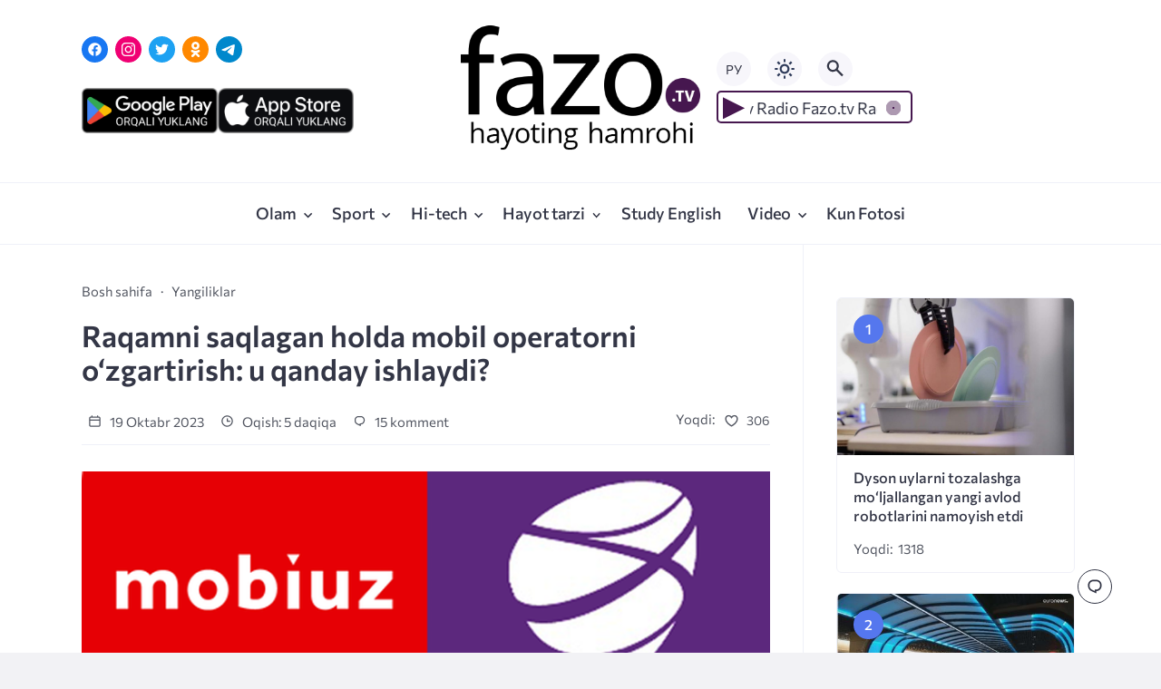

--- FILE ---
content_type: text/html; charset=UTF-8
request_url: https://fazo.tv/olam-uz/yangilik/raqamni-saqlagan-holda-mobil-operatorni-ozgartirish/
body_size: 22183
content:
<!doctype html>
<html lang="uz-UZ">


<head>

  <meta charset="UTF-8">
  <meta http-equiv="X-UA-Compatible" content="IE=edge">
  <meta name="viewport" content="width=device-width, initial-scale=1">
  <meta name="theme-color" content="#1c59bc">

  <script>
  // получаем активный режим из локального хранилища
  if (localStorage.theme) document.documentElement.setAttribute("data-theme", localStorage.theme);
  </script>

  <meta property="og:image" content="https://fazo.tv/wp-content/uploads/2023/10/19103.png"><link rel="preload" as="image" href="https://fazo.tv/wp-content/uploads/2023/10/19103.png"> 

  <meta name='robots' content='index, follow, max-image-preview:large, max-snippet:-1, max-video-preview:-1' />
	<style>img:is([sizes="auto" i], [sizes^="auto," i]) { contain-intrinsic-size: 3000px 1500px }</style>
	<link rel="alternate" hreflang="ru" href="https://fazo.tv/ru/olam-uz/yangilik/raqamni-saqlagan-holda-mobil-operatorni-ozgartirish/" />
<link rel="alternate" hreflang="uz" href="https://fazo.tv/olam-uz/yangilik/raqamni-saqlagan-holda-mobil-operatorni-ozgartirish/" />
<link rel="alternate" hreflang="x-default" href="https://fazo.tv/olam-uz/yangilik/raqamni-saqlagan-holda-mobil-operatorni-ozgartirish/" />

	<!-- This site is optimized with the Yoast SEO plugin v24.7 - https://yoast.com/wordpress/plugins/seo/ -->
	<title>Raqamni saqlagan holda mobil operatorni o‘zgartirish: u qanday ishlaydi? | Fazo.tv</title>
	<link rel="canonical" href="https://fazo.tv/olam-uz/yangilik/raqamni-saqlagan-holda-mobil-operatorni-ozgartirish/" />
	<meta property="og:locale" content="uz_UZ" />
	<meta property="og:type" content="article" />
	<meta property="og:title" content="Raqamni saqlagan holda mobil operatorni o‘zgartirish: u qanday ishlaydi? | Fazo.tv" />
	<meta property="og:description" content="O‘zbekistonda yaqin haftalarda telefon raqamni saqlagan holda uyali aloqa operatorini o‘zgartirish imkoniyati yaratilishi kutilmoqda. Xo‘sh, bu imkoniyatdan qanday foydalaniladi, kompaniyani o‘zgartirish qancha vaqt oladi va qanday hollarda ariza rad qilinadi? Raqamlashtirish vazirligi 3 oktyabr kungi matbuot anjumanida O‘zbekistonda raqamni saqlagan holda uyali aloqa operatorini o‘zgartirish imkoniyati yo‘lga qo‘yilishini e’lon qilgandi. Hozirda O‘zbekistondagi mobil operatorlar o‘rtasida raqamlarni [&hellip;]" />
	<meta property="og:url" content="https://fazo.tv/olam-uz/yangilik/raqamni-saqlagan-holda-mobil-operatorni-ozgartirish/" />
	<meta property="og:site_name" content="Fazo.tv" />
	<meta property="article:published_time" content="2023-10-19T05:36:32+00:00" />
	<meta property="og:image" content="https://fazo.tv/wp-content/uploads/2023/10/19103.png" />
	<meta property="og:image:width" content="800" />
	<meta property="og:image:height" content="664" />
	<meta property="og:image:type" content="image/png" />
	<meta name="author" content="Fazo.tv" />
	<meta name="twitter:card" content="summary_large_image" />
	<meta name="twitter:label1" content="Written by" />
	<meta name="twitter:data1" content="Fazo.tv" />
	<meta name="twitter:label2" content="Est. reading time" />
	<meta name="twitter:data2" content="4 minutes" />
	<script type="application/ld+json" class="yoast-schema-graph">{"@context":"https://schema.org","@graph":[{"@type":"Article","@id":"https://fazo.tv/olam-uz/yangilik/raqamni-saqlagan-holda-mobil-operatorni-ozgartirish/#article","isPartOf":{"@id":"https://fazo.tv/olam-uz/yangilik/raqamni-saqlagan-holda-mobil-operatorni-ozgartirish/"},"author":{"name":"Fazo.tv","@id":"https://fazo.tv/#/schema/person/a9b5d7a711773a7cb59471110c847a95"},"headline":"Raqamni saqlagan holda mobil operatorni o‘zgartirish: u qanday ishlaydi?","datePublished":"2023-10-19T05:36:32+00:00","mainEntityOfPage":{"@id":"https://fazo.tv/olam-uz/yangilik/raqamni-saqlagan-holda-mobil-operatorni-ozgartirish/"},"wordCount":832,"commentCount":15,"publisher":{"@id":"https://fazo.tv/#/schema/person/4ca99913bf3cc40c041f8de25eab7b87"},"image":{"@id":"https://fazo.tv/olam-uz/yangilik/raqamni-saqlagan-holda-mobil-operatorni-ozgartirish/#primaryimage"},"thumbnailUrl":"https://fazo.tv/wp-content/uploads/2023/10/19103.png","keywords":["beeline","fazotv","humans","mobil","mobile","mobile operators","mobiuz","o'zbekiston","operatorlar","operators","ucell","uzbekiston","uzmobile"],"articleSection":["Yangiliklar"],"inLanguage":"uz-UZ","potentialAction":[{"@type":"CommentAction","name":"Comment","target":["https://fazo.tv/olam-uz/yangilik/raqamni-saqlagan-holda-mobil-operatorni-ozgartirish/#respond"]}]},{"@type":"WebPage","@id":"https://fazo.tv/olam-uz/yangilik/raqamni-saqlagan-holda-mobil-operatorni-ozgartirish/","url":"https://fazo.tv/olam-uz/yangilik/raqamni-saqlagan-holda-mobil-operatorni-ozgartirish/","name":"Raqamni saqlagan holda mobil operatorni o‘zgartirish: u qanday ishlaydi? | Fazo.tv","isPartOf":{"@id":"https://fazo.tv/#website"},"primaryImageOfPage":{"@id":"https://fazo.tv/olam-uz/yangilik/raqamni-saqlagan-holda-mobil-operatorni-ozgartirish/#primaryimage"},"image":{"@id":"https://fazo.tv/olam-uz/yangilik/raqamni-saqlagan-holda-mobil-operatorni-ozgartirish/#primaryimage"},"thumbnailUrl":"https://fazo.tv/wp-content/uploads/2023/10/19103.png","datePublished":"2023-10-19T05:36:32+00:00","inLanguage":"uz-UZ","potentialAction":[{"@type":"ReadAction","target":["https://fazo.tv/olam-uz/yangilik/raqamni-saqlagan-holda-mobil-operatorni-ozgartirish/"]}]},{"@type":"ImageObject","inLanguage":"uz-UZ","@id":"https://fazo.tv/olam-uz/yangilik/raqamni-saqlagan-holda-mobil-operatorni-ozgartirish/#primaryimage","url":"https://fazo.tv/wp-content/uploads/2023/10/19103.png","contentUrl":"https://fazo.tv/wp-content/uploads/2023/10/19103.png","width":800,"height":664},{"@type":"WebSite","@id":"https://fazo.tv/#website","url":"https://fazo.tv/","name":"Fazo.tv","description":"Hayoting Hamrohi","publisher":{"@id":"https://fazo.tv/#/schema/person/4ca99913bf3cc40c041f8de25eab7b87"},"potentialAction":[{"@type":"SearchAction","target":{"@type":"EntryPoint","urlTemplate":"https://fazo.tv/?s={search_term_string}"},"query-input":{"@type":"PropertyValueSpecification","valueRequired":true,"valueName":"search_term_string"}}],"inLanguage":"uz-UZ"},{"@type":["Person","Organization"],"@id":"https://fazo.tv/#/schema/person/4ca99913bf3cc40c041f8de25eab7b87","name":"Fazo.tv","image":{"@type":"ImageObject","inLanguage":"uz-UZ","@id":"https://fazo.tv/#/schema/person/image/","url":"https://fazo.tv/wp-content/uploads/2016/12/fazologo.png","contentUrl":"https://fazo.tv/wp-content/uploads/2016/12/fazologo.png","width":193,"height":110,"caption":"Fazo.tv"},"logo":{"@id":"https://fazo.tv/#/schema/person/image/"}},{"@type":"Person","@id":"https://fazo.tv/#/schema/person/a9b5d7a711773a7cb59471110c847a95","name":"Fazo.tv","image":{"@type":"ImageObject","inLanguage":"uz-UZ","@id":"https://fazo.tv/#/schema/person/image/","url":"https://secure.gravatar.com/avatar/00314d6e14d635c33a9154f32d8b41d0?s=96&d=mm&r=g","contentUrl":"https://secure.gravatar.com/avatar/00314d6e14d635c33a9154f32d8b41d0?s=96&d=mm&r=g","caption":"Fazo.tv"},"sameAs":["https://fazo.tv"]}]}</script>
	<!-- / Yoast SEO plugin. -->



  <style media="screen">

:root {
      --mainColor: #333646;
      --bodyBg: #f2f2f5;
      --hoverColor: #1c59bc;
      --btnBg: #1c59bc;
      --btnColor: #ffffff;
      --btnBgHover: #152b8e;
      --navDropBg: #333646;
      --navDropColor: #ffffff;
      --navDropHover: #535770;
      --stickyNavBg: #333646;
      --stickyNavColor: #f7f6fb;
      --sectionBg: #f4f6fb;
    }

    :root[data-theme="light"] {
      color-scheme: light;
      --mainColor: #333646;
      --bodyBg: #f2f2f5;
      --hoverColor: #1c59bc;
      --btnBg: #1c59bc;
      --btnColor: #ffffff;
      --btnBgHover: #152b8e;
      --navDropBg: #333646;
      --navDropColor: #ffffff;
      --navDropHover: #535770;
      --stickyNavBg: #333646;
      --stickyNavColor: #f7f6fb;
      --sectionBg: #f4f6fb;
    }

    :root[data-theme="dark"] {
      color-scheme: dark;
      --placeholder: #a7a8ba;
      --bodyBg: rgb(25, 25, 37);
      --mainColor: #f7f6fb;
      --lightColor: #23232e;
      --greyColor: rgb(96, 100, 132);
      --greyBg: #222;
      --borderColor: #333;
      --hoverColor: rgb(101, 147, 233);
      --sectionBg: #292a37;
      --navDropBg: #333646;
      --navDropColor: #f7f6fb;
      --navDropHover: #23232e;
      --stickyNavBg: #333646;
      --stickyNavColor: #f7f6fb;
      --btnBg: #1c59bc;
      --btnColor: #ffffff;
      --btnBgHover: #152b8e;
    }

        .dark-mode-logo,
    .footer-content__img--dark {
      display: none
    }

    html[data-theme="dark"] .dark-mode-logo,
    html[data-theme="dark"] .footer-content__img--dark {
      display: block
    }

    html[data-theme="dark"] .light-mod-logo,
    html[data-theme="dark"] .footer-content__img--light {
      display: none
    }

        
    .back2top{right: 20px} @media only screen and (max-width:414px){.backtop{right: 10px}}
          
            
        
          
      

  .top-section {
    margin-top: 0 !important;
  }

  .top-section:not(:first-child) {
    margin-top: 3rem;
  }

  @media (max-width:1100px) {
    .top-section {
      margin-bottom: 3rem !important
    }
  }

  .top-section__list {
    display: grid;
    grid-template-columns: repeat(4, 1fr);
    background-color: var(--greyColor);
  }


  @media (max-width:1160px) {
    .top-section__list {
      grid-template-columns: repeat(2, 1fr);
    }
  }

  @media (max-width:500px) {
    .top-section__list {
      display: block;
    }
  }

  .top-section__item {
    position: relative;
  }


  .top-section-article {
    display: block;
    position: relative;
    z-index: 10;
    background-position: center center;
    background-repeat: no-repeat;
    background-size: cover;
    height: 360px;
  }

  @media (max-width:1160px) {
    .top-section-article {
      height: 260px;
    }
  }

  .top-section-article::before {
    position: absolute;
    top: 0;
    left: 0;
    z-index: 1;
    width: 100%;
    height: 100%;
    content: "";
    background: linear-gradient(to bottom, rgba(0, 0, 0, 0) 0%, rgba(0, 0, 0, .45) 56%, rgba(0, 0, 0, .45) 100%);
    transition: opacity 400ms ease-in;
  }

  .top-section__item:hover .top-section-article::before {
    opacity: 0.8;
    transition: opacity 300ms ease-in;
  }

  .top-section-article__caption {
    min-height: 140px;
    padding: 0 2.5rem;
    position: absolute;
    bottom: 2rem;
    left: 0;
    z-index: 1;
    display: flex;
    flex-direction: column;
    width: 100%;
    height: auto;
    transform: translateY(0);
    transition: transform 400ms ease-in-out;
  }

  @media (max-width:1300px) {
    .top-section-article__caption {
      padding: 0 2rem;
      min-height: auto;
    }
  }

  @media (max-width:700px) {
    .top-section-article__caption {
      padding: 0 1.2rem;
      padding-bottom: 25px;
      bottom: 0;
    }
  }



  @media (max-width:500px) {
    .top-section-article__caption {
      padding: 0 2rem;
      padding-bottom: 35px;
    }
  }

  .top-section-article__title {
    margin-bottom: auto;
    padding-bottom: 1rem;
    display: block;
    font-size: 1.3rem;
    font-weight: var(--bold);
    line-height: 135%;
  }

  @media (max-width:1160px) {
    .top-section-article__title {
      font-size: 1.2rem;
    }
  }

  @media (max-width:600px) {
    .top-section-article__title {
      font-size: 1rem;
    }
  }

  @media (max-width:500px) {
    .top-section-article__title {
      font-size: 1.3rem;
    }
  }

  .top-section-article:hover .hover-bottom-border {
    background-size: 100% 100%;
    transition: background-size 800ms ease-in-out;
  }

  .top-section-article__link {
    color: var(--lightColor);
    text-decoration: none
  }

  .top-section-article__link:hover {
    color: var(--lightColor);
    text-decoration: none
  }

  html[data-theme="dark"] .top-section-article__link {
    color: var(--mainColor);
  }


  .site-header {
    padding-top: 1.2rem;
    border-bottom: 1px solid var(--borderColor);
  }

  .site-header__wrap {
    margin-bottom: 1.5rem !important;
    display: flex;
    flex-direction: row;
    justify-content: space-between;
    align-items: center;
  }

  @media(max-width: 600px) {
    .site-header__wrap {
      flex-direction: column;
      justify-content: center;
    }
  }

  .site-header__btns {
    display: flex;
    justify-content: end;
  }

  .site-search-btn {
    margin-left: 1rem;
    width: 38px;
    height: 38px;
    background-color: var(--greyBg);
    color: var(--mainColor);
    border-radius: 50%;
  }

  .site-search-btn svg {
    width: 34px;
    height: 34px;
    fill: currentColor;
  }

  .site-header__socials,
  .site-header__btns {
    flex: 1;
  }

  .site-header__branding {
    margin: 0 auto;
    padding: 0 1rem;
    max-width: 300px;
    display: flex;
    justify-content: center;
    position: relative;
  }

  @media(max-width: 1100px) {
    .site-header__branding {
      padding: 0;
      max-width: 230px;
    }
  }

  @media(max-width: 600px) {
    .site-header__branding {
      margin-bottom: 1.2rem;
    }
  }


  .site-title {
    display: inline-flex;
    text-align: center;
    font-size: 1.4rem;
    font-weight: var(--bold);
    line-height: 115%;
  }

  .site-title__link {
    color: var(--mainColor);
    text-decoration: none;
  }

  .site-title__link:hover {
    color: var(--hoverColor);
    text-decoration: none;
  }

  .language_ru_btn, .language_uz_btn {
    margin-right: 1rem;
    position: relative;
    font-size: 14px;
    z-index: 1;
    width: 38px;
    height: 38px;
    background-color: var(--greyBg);
    color: var(--mainColor);
    border-radius: 50%;
    overflow: hidden;
    transition: transform 800ms ease-in-out;
  }

  html[lang="uz-UZ"] .language_uz_btn{
    display: none;
  }

  html[lang="ru-RU"] .language_ru_btn{
    display: none;
  }

  html[data-theme="dark"] .language_ru_btn, html[data-theme="dark"] .language_uz_btn{
    background-color: #2849a3;
  }

  .mobile-socials-btn {
    margin-right: 1rem;
    position: relative;
    z-index: 1;
    display: none;
    width: 38px;
    height: 38px;
    background-color: var(--greyBg);
    color: var(--mainColor);
    border-radius: 50%;
    overflow: hidden;
    transition: transform 800ms ease-in-out;
  }

  .mobile-socials-btn svg {
    width: 24px;
    height: 24px;
    fill: currentColor;
  }

  @media(max-width: 1100px) {
    .site-header__socials {
      display: none;
    }

    .mobile-socials-btn {
      display: block;
    }
  }

  

  html[data-theme="dark"] .site-search-btn,
  html[data-theme="dark"] .mobile-socials-btn,
  html[data-theme="dark"] .theme-switch,
  html[data-theme="dark"] .mobile-menu-btn,
  html[data-theme="dark"] .post-info-ellipses__wrap {
    background-color: #2849a3;
  }


    
    .toggle-comments {
      margin-bottom: 2rem;
      padding: 1rem 0;
      display: flex;
      justify-content: center;
      align-items: center;
      width: 100%;
      background-color: var(--btnBg);
      color: var(--btnColor);
      font-family: inherit;
      border-radius: 6px;
      font-size: 1rem;
      line-height: 1;
      font-weight: var(--medium);
      transition: background-color 300ms ease-in-out, color 300ms ease-in-out;
    }

    .toggle-comments:hover {
      background-color: var(--btnBgHover);
      color: var(--btnColor);
    }

    .toggle-comments svg {
      fill: currentColor;
      width: 1.5rem;
      height: 1.5rem;
      object-fit: cover;
    }

    .toggle-comments span {
      margin-right: 0.7rem;
    }

    .remove-toggle {
      display: none
    }

    .comments__wrapper {
      height: 0;
      display: none;
      overflow: hidden;
      opacity: 0;
    }

        
    blockquote{ border-color: #57e }  
    .recent-list__item::before { background-color: #57e}
    .featured-list__item::before { background-color: #e7327d}

  </style>
<link rel='stylesheet' id='wp-block-library-css' href='https://fazo.tv/wp-includes/css/dist/block-library/style.min.css?ver=6.7.4' media='all' />
<style id='classic-theme-styles-inline-css'>
/*! This file is auto-generated */
.wp-block-button__link{color:#fff;background-color:#32373c;border-radius:9999px;box-shadow:none;text-decoration:none;padding:calc(.667em + 2px) calc(1.333em + 2px);font-size:1.125em}.wp-block-file__button{background:#32373c;color:#fff;text-decoration:none}
</style>
<style id='global-styles-inline-css'>
:root{--wp--preset--aspect-ratio--square: 1;--wp--preset--aspect-ratio--4-3: 4/3;--wp--preset--aspect-ratio--3-4: 3/4;--wp--preset--aspect-ratio--3-2: 3/2;--wp--preset--aspect-ratio--2-3: 2/3;--wp--preset--aspect-ratio--16-9: 16/9;--wp--preset--aspect-ratio--9-16: 9/16;--wp--preset--color--black: #000000;--wp--preset--color--cyan-bluish-gray: #abb8c3;--wp--preset--color--white: #ffffff;--wp--preset--color--pale-pink: #f78da7;--wp--preset--color--vivid-red: #cf2e2e;--wp--preset--color--luminous-vivid-orange: #ff6900;--wp--preset--color--luminous-vivid-amber: #fcb900;--wp--preset--color--light-green-cyan: #7bdcb5;--wp--preset--color--vivid-green-cyan: #00d084;--wp--preset--color--pale-cyan-blue: #8ed1fc;--wp--preset--color--vivid-cyan-blue: #0693e3;--wp--preset--color--vivid-purple: #9b51e0;--wp--preset--gradient--vivid-cyan-blue-to-vivid-purple: linear-gradient(135deg,rgba(6,147,227,1) 0%,rgb(155,81,224) 100%);--wp--preset--gradient--light-green-cyan-to-vivid-green-cyan: linear-gradient(135deg,rgb(122,220,180) 0%,rgb(0,208,130) 100%);--wp--preset--gradient--luminous-vivid-amber-to-luminous-vivid-orange: linear-gradient(135deg,rgba(252,185,0,1) 0%,rgba(255,105,0,1) 100%);--wp--preset--gradient--luminous-vivid-orange-to-vivid-red: linear-gradient(135deg,rgba(255,105,0,1) 0%,rgb(207,46,46) 100%);--wp--preset--gradient--very-light-gray-to-cyan-bluish-gray: linear-gradient(135deg,rgb(238,238,238) 0%,rgb(169,184,195) 100%);--wp--preset--gradient--cool-to-warm-spectrum: linear-gradient(135deg,rgb(74,234,220) 0%,rgb(151,120,209) 20%,rgb(207,42,186) 40%,rgb(238,44,130) 60%,rgb(251,105,98) 80%,rgb(254,248,76) 100%);--wp--preset--gradient--blush-light-purple: linear-gradient(135deg,rgb(255,206,236) 0%,rgb(152,150,240) 100%);--wp--preset--gradient--blush-bordeaux: linear-gradient(135deg,rgb(254,205,165) 0%,rgb(254,45,45) 50%,rgb(107,0,62) 100%);--wp--preset--gradient--luminous-dusk: linear-gradient(135deg,rgb(255,203,112) 0%,rgb(199,81,192) 50%,rgb(65,88,208) 100%);--wp--preset--gradient--pale-ocean: linear-gradient(135deg,rgb(255,245,203) 0%,rgb(182,227,212) 50%,rgb(51,167,181) 100%);--wp--preset--gradient--electric-grass: linear-gradient(135deg,rgb(202,248,128) 0%,rgb(113,206,126) 100%);--wp--preset--gradient--midnight: linear-gradient(135deg,rgb(2,3,129) 0%,rgb(40,116,252) 100%);--wp--preset--font-size--small: 13px;--wp--preset--font-size--medium: 20px;--wp--preset--font-size--large: 36px;--wp--preset--font-size--x-large: 42px;--wp--preset--spacing--20: 0.44rem;--wp--preset--spacing--30: 0.67rem;--wp--preset--spacing--40: 1rem;--wp--preset--spacing--50: 1.5rem;--wp--preset--spacing--60: 2.25rem;--wp--preset--spacing--70: 3.38rem;--wp--preset--spacing--80: 5.06rem;--wp--preset--shadow--natural: 6px 6px 9px rgba(0, 0, 0, 0.2);--wp--preset--shadow--deep: 12px 12px 50px rgba(0, 0, 0, 0.4);--wp--preset--shadow--sharp: 6px 6px 0px rgba(0, 0, 0, 0.2);--wp--preset--shadow--outlined: 6px 6px 0px -3px rgba(255, 255, 255, 1), 6px 6px rgba(0, 0, 0, 1);--wp--preset--shadow--crisp: 6px 6px 0px rgba(0, 0, 0, 1);}:where(.is-layout-flex){gap: 0.5em;}:where(.is-layout-grid){gap: 0.5em;}body .is-layout-flex{display: flex;}.is-layout-flex{flex-wrap: wrap;align-items: center;}.is-layout-flex > :is(*, div){margin: 0;}body .is-layout-grid{display: grid;}.is-layout-grid > :is(*, div){margin: 0;}:where(.wp-block-columns.is-layout-flex){gap: 2em;}:where(.wp-block-columns.is-layout-grid){gap: 2em;}:where(.wp-block-post-template.is-layout-flex){gap: 1.25em;}:where(.wp-block-post-template.is-layout-grid){gap: 1.25em;}.has-black-color{color: var(--wp--preset--color--black) !important;}.has-cyan-bluish-gray-color{color: var(--wp--preset--color--cyan-bluish-gray) !important;}.has-white-color{color: var(--wp--preset--color--white) !important;}.has-pale-pink-color{color: var(--wp--preset--color--pale-pink) !important;}.has-vivid-red-color{color: var(--wp--preset--color--vivid-red) !important;}.has-luminous-vivid-orange-color{color: var(--wp--preset--color--luminous-vivid-orange) !important;}.has-luminous-vivid-amber-color{color: var(--wp--preset--color--luminous-vivid-amber) !important;}.has-light-green-cyan-color{color: var(--wp--preset--color--light-green-cyan) !important;}.has-vivid-green-cyan-color{color: var(--wp--preset--color--vivid-green-cyan) !important;}.has-pale-cyan-blue-color{color: var(--wp--preset--color--pale-cyan-blue) !important;}.has-vivid-cyan-blue-color{color: var(--wp--preset--color--vivid-cyan-blue) !important;}.has-vivid-purple-color{color: var(--wp--preset--color--vivid-purple) !important;}.has-black-background-color{background-color: var(--wp--preset--color--black) !important;}.has-cyan-bluish-gray-background-color{background-color: var(--wp--preset--color--cyan-bluish-gray) !important;}.has-white-background-color{background-color: var(--wp--preset--color--white) !important;}.has-pale-pink-background-color{background-color: var(--wp--preset--color--pale-pink) !important;}.has-vivid-red-background-color{background-color: var(--wp--preset--color--vivid-red) !important;}.has-luminous-vivid-orange-background-color{background-color: var(--wp--preset--color--luminous-vivid-orange) !important;}.has-luminous-vivid-amber-background-color{background-color: var(--wp--preset--color--luminous-vivid-amber) !important;}.has-light-green-cyan-background-color{background-color: var(--wp--preset--color--light-green-cyan) !important;}.has-vivid-green-cyan-background-color{background-color: var(--wp--preset--color--vivid-green-cyan) !important;}.has-pale-cyan-blue-background-color{background-color: var(--wp--preset--color--pale-cyan-blue) !important;}.has-vivid-cyan-blue-background-color{background-color: var(--wp--preset--color--vivid-cyan-blue) !important;}.has-vivid-purple-background-color{background-color: var(--wp--preset--color--vivid-purple) !important;}.has-black-border-color{border-color: var(--wp--preset--color--black) !important;}.has-cyan-bluish-gray-border-color{border-color: var(--wp--preset--color--cyan-bluish-gray) !important;}.has-white-border-color{border-color: var(--wp--preset--color--white) !important;}.has-pale-pink-border-color{border-color: var(--wp--preset--color--pale-pink) !important;}.has-vivid-red-border-color{border-color: var(--wp--preset--color--vivid-red) !important;}.has-luminous-vivid-orange-border-color{border-color: var(--wp--preset--color--luminous-vivid-orange) !important;}.has-luminous-vivid-amber-border-color{border-color: var(--wp--preset--color--luminous-vivid-amber) !important;}.has-light-green-cyan-border-color{border-color: var(--wp--preset--color--light-green-cyan) !important;}.has-vivid-green-cyan-border-color{border-color: var(--wp--preset--color--vivid-green-cyan) !important;}.has-pale-cyan-blue-border-color{border-color: var(--wp--preset--color--pale-cyan-blue) !important;}.has-vivid-cyan-blue-border-color{border-color: var(--wp--preset--color--vivid-cyan-blue) !important;}.has-vivid-purple-border-color{border-color: var(--wp--preset--color--vivid-purple) !important;}.has-vivid-cyan-blue-to-vivid-purple-gradient-background{background: var(--wp--preset--gradient--vivid-cyan-blue-to-vivid-purple) !important;}.has-light-green-cyan-to-vivid-green-cyan-gradient-background{background: var(--wp--preset--gradient--light-green-cyan-to-vivid-green-cyan) !important;}.has-luminous-vivid-amber-to-luminous-vivid-orange-gradient-background{background: var(--wp--preset--gradient--luminous-vivid-amber-to-luminous-vivid-orange) !important;}.has-luminous-vivid-orange-to-vivid-red-gradient-background{background: var(--wp--preset--gradient--luminous-vivid-orange-to-vivid-red) !important;}.has-very-light-gray-to-cyan-bluish-gray-gradient-background{background: var(--wp--preset--gradient--very-light-gray-to-cyan-bluish-gray) !important;}.has-cool-to-warm-spectrum-gradient-background{background: var(--wp--preset--gradient--cool-to-warm-spectrum) !important;}.has-blush-light-purple-gradient-background{background: var(--wp--preset--gradient--blush-light-purple) !important;}.has-blush-bordeaux-gradient-background{background: var(--wp--preset--gradient--blush-bordeaux) !important;}.has-luminous-dusk-gradient-background{background: var(--wp--preset--gradient--luminous-dusk) !important;}.has-pale-ocean-gradient-background{background: var(--wp--preset--gradient--pale-ocean) !important;}.has-electric-grass-gradient-background{background: var(--wp--preset--gradient--electric-grass) !important;}.has-midnight-gradient-background{background: var(--wp--preset--gradient--midnight) !important;}.has-small-font-size{font-size: var(--wp--preset--font-size--small) !important;}.has-medium-font-size{font-size: var(--wp--preset--font-size--medium) !important;}.has-large-font-size{font-size: var(--wp--preset--font-size--large) !important;}.has-x-large-font-size{font-size: var(--wp--preset--font-size--x-large) !important;}
:where(.wp-block-post-template.is-layout-flex){gap: 1.25em;}:where(.wp-block-post-template.is-layout-grid){gap: 1.25em;}
:where(.wp-block-columns.is-layout-flex){gap: 2em;}:where(.wp-block-columns.is-layout-grid){gap: 2em;}
:root :where(.wp-block-pullquote){font-size: 1.5em;line-height: 1.6;}
</style>
<link rel='stylesheet' id='wpml-blocks-css' href='https://fazo.tv/wp-content/plugins/sitepress-multilingual-cms/dist/css/blocks/styles.css?ver=4.6.4' media='all' />
<link rel='stylesheet' id='wpml-legacy-dropdown-0-css' href='https://fazo.tv/wp-content/plugins/sitepress-multilingual-cms/templates/language-switchers/legacy-dropdown/style.min.css?ver=1' media='all' />
<style id='wpml-legacy-dropdown-0-inline-css'>
.wpml-ls-statics-shortcode_actions{background-color:#ffffff;}.wpml-ls-statics-shortcode_actions, .wpml-ls-statics-shortcode_actions .wpml-ls-sub-menu, .wpml-ls-statics-shortcode_actions a {border-color:#cdcdcd;}.wpml-ls-statics-shortcode_actions a, .wpml-ls-statics-shortcode_actions .wpml-ls-sub-menu a, .wpml-ls-statics-shortcode_actions .wpml-ls-sub-menu a:link, .wpml-ls-statics-shortcode_actions li:not(.wpml-ls-current-language) .wpml-ls-link, .wpml-ls-statics-shortcode_actions li:not(.wpml-ls-current-language) .wpml-ls-link:link {color:#444444;background-color:#ffffff;}.wpml-ls-statics-shortcode_actions a, .wpml-ls-statics-shortcode_actions .wpml-ls-sub-menu a:hover,.wpml-ls-statics-shortcode_actions .wpml-ls-sub-menu a:focus, .wpml-ls-statics-shortcode_actions .wpml-ls-sub-menu a:link:hover, .wpml-ls-statics-shortcode_actions .wpml-ls-sub-menu a:link:focus {color:#000000;background-color:#eeeeee;}.wpml-ls-statics-shortcode_actions .wpml-ls-current-language > a {color:#444444;background-color:#ffffff;}.wpml-ls-statics-shortcode_actions .wpml-ls-current-language:hover>a, .wpml-ls-statics-shortcode_actions .wpml-ls-current-language>a:focus {color:#000000;background-color:#eeeeee;}
</style>
<link rel='stylesheet' id='parent-style-css' href='https://fazo.tv/wp-content/themes/citynews-3/style.css?ver=6.7.4' media='all' />
<link rel='stylesheet' id='cn3-style-css' href='https://fazo.tv/wp-content/themes/citynews-3-child-theme/style.css?ver=1.0.0' media='all' />
<style id='akismet-widget-style-inline-css'>

			.a-stats {
				--akismet-color-mid-green: #357b49;
				--akismet-color-white: #fff;
				--akismet-color-light-grey: #f6f7f7;

				max-width: 350px;
				width: auto;
			}

			.a-stats * {
				all: unset;
				box-sizing: border-box;
			}

			.a-stats strong {
				font-weight: 600;
			}

			.a-stats a.a-stats__link,
			.a-stats a.a-stats__link:visited,
			.a-stats a.a-stats__link:active {
				background: var(--akismet-color-mid-green);
				border: none;
				box-shadow: none;
				border-radius: 8px;
				color: var(--akismet-color-white);
				cursor: pointer;
				display: block;
				font-family: -apple-system, BlinkMacSystemFont, 'Segoe UI', 'Roboto', 'Oxygen-Sans', 'Ubuntu', 'Cantarell', 'Helvetica Neue', sans-serif;
				font-weight: 500;
				padding: 12px;
				text-align: center;
				text-decoration: none;
				transition: all 0.2s ease;
			}

			/* Extra specificity to deal with TwentyTwentyOne focus style */
			.widget .a-stats a.a-stats__link:focus {
				background: var(--akismet-color-mid-green);
				color: var(--akismet-color-white);
				text-decoration: none;
			}

			.a-stats a.a-stats__link:hover {
				filter: brightness(110%);
				box-shadow: 0 4px 12px rgba(0, 0, 0, 0.06), 0 0 2px rgba(0, 0, 0, 0.16);
			}

			.a-stats .count {
				color: var(--akismet-color-white);
				display: block;
				font-size: 1.5em;
				line-height: 1.4;
				padding: 0 13px;
				white-space: nowrap;
			}
		
</style>

<meta name="generator" content="WPML ver:4.6.4 stt:46,57;" />
  <link rel="preload" as="font" type="font/woff2" href="https://fazo.tv/wp-content/themes/citynews-3/assets/fonts/commissioner/commissioner-v13-latin_cyrillic-regular.woff2" crossorigin>
  <link rel="preload" as="font" type="font/woff2" href="https://fazo.tv/wp-content/themes/citynews-3/assets/fonts/commissioner/commissioner-v13-latin_cyrillic-500.woff2" crossorigin>
  <link rel="preload" as="font" type="font/woff2" href="https://fazo.tv/wp-content/themes/citynews-3/assets/fonts/commissioner/commissioner-v13-latin_cyrillic-600.woff2" crossorigin>

<style>
/* kwsmiles preset */
.kws-wrapper{ position:relative; z-index:99; }
.sm_list{ z-index:9999; position:absolute; bottom:.3em; left:.3em; }
.sm_container{
	display:none; position:absolute; top:0; left:0; box-sizing:border-box;
	width:410px; background:#fff; padding:5px;
	border-radius:2px; box-shadow: 0 1px 2px rgba(0, 0, 0, 0.35);
	max-height:200px; overflow-y:auto; overflow-x:hidden;
}
.sm_container:after{ content:''; display:table; clear:both; }
.sm_container .smiles_button{ cursor:pointer; width:50px; height:35px; display:block; float:left; background-position:center center; background-repeat:no-repeat; /*background-size:contain;*/ }
.sm_container .smiles_button:hover{ background-color:rgba(200, 222, 234, 0.32); }
.kws-smiley{ display:inline !important; border:none !important; box-shadow:none !important; background:none !important; padding:0; margin:0 .07em !important; vertical-align:-0.4em !important;
}

.sm_list.topright{ top:.3em; right:.3em; bottom:auto; left:auto; }
.sm_list.topright .sm_container{ right:0; left:auto; }
.sm_list.bottomright{ top:auto; right:.3em; bottom:.3em; left:auto; }
.sm_list.bottomright .sm_container{ top:auto; right:0; bottom:0; left:auto; }

.sm_list.skype_big, .sm_list.skype_big .smiles_button{ background-size:contain; }

.sm_list {
bottom: 15px;
    left: 5px;}
.sm_container{ height: 120px}</style>
  
    <link rel="icon" type="image/x-icon" href="https://fazo.tv/wp-content/uploads/2023/11/favicon.png">
    <link rel="apple-touch-icon" href="https://fazo.tv/wp-content/uploads/2023/11/favicon.png">
    <link rel="apple-touch-icon" sizes="76x76" href="https://fazo.tv/wp-content/uploads/2023/11/favicon.png">
    <link rel="apple-touch-icon" sizes="192x192" href="https://fazo.tv/wp-content/uploads/2023/11/favicon.png">
    <link rel="apple-touch-startup-image" href="https://fazo.tv/wp-content/uploads/2023/11/favicon.png">

    
  <!-- Google tag (gtag.js) -->
<script async src="https://www.googletagmanager.com/gtag/js?id=UA-26707173-1"></script>
<script>
  window.dataLayer = window.dataLayer || [];
  function gtag(){dataLayer.push(arguments);}
  gtag('js', new Date());

  gtag('config', 'UA-26707173-1');
</script>
</head>

<body class="post-template-default single single-post postid-22938 single-format-standard wp-embed-responsive body" itemscope itemtype="http://schema.org/WebPage">

  
  
  <div id="site-wrapper" class="site-wrapper">

    <header class="site-header">
      
      <div class="container site-header__wrap">

                <div class="site-header__socials">
<ul class="social-btns">
  <!--noindex-->
  
      <li class="social-btns__item">
      <a href="https://www.facebook.com/fazooootv/" class="social-btns__link" rel="nofollow" aria-label="Facebook">
        <svg>
          <use xlink:href="https://fazo.tv/wp-content/themes/citynews-3/assets/img/sprite.svg#facebook"></use>
        </svg>
      </a>
    </li>
  
      <li class="social-btns__item">
      <a href="https://www.instagram.com/fazo.tv/" class="social-btns__link" rel="nofollow" aria-label="Instagram">
        <svg>
          <use xlink:href="https://fazo.tv/wp-content/themes/citynews-3/assets/img/sprite.svg#instagram"></use>
        </svg>
      </a>
    </li>
  
  
      <li class="social-btns__item">
      <a href="https://twitter.com/Fazo_tv" class="social-btns__link" rel="nofollow" aria-label="Twitter">
        <svg>
          <use xlink:href="https://fazo.tv/wp-content/themes/citynews-3/assets/img/sprite.svg#twitter"></use>
        </svg>
      </a>
    </li>
  
      <li class="social-btns__item">
      <a href="https://ok.ru/profile/525030793897" class="social-btns__link" rel="nofollow" aria-label="Одноклассники">
        <svg>
          <use xlink:href="https://fazo.tv/wp-content/themes/citynews-3/assets/img/sprite.svg#ok"></use>
        </svg>
      </a>
    </li>
  
      <li class="social-btns__item">
      <a href="tg://resolve?domain=fazotv" class="social-btns__link" rel="nofollow" aria-label="Telegram">
        <svg>
          <use xlink:href="https://fazo.tv/wp-content/themes/citynews-3/assets/img/sprite.svg#telegram"></use>
        </svg>
      </a>
    </li>
  
    <!--/noindex-->
</ul>        <br>
        <div class="mobile_app" style="display: inline-flex; max-width: 300px;">
          <a href="https://play.google.com/store/apps/details?id=com.tv.fazo" target="_blank"><img src="https://fazo.tv/wp-content/uploads/2024/07/google_play.png" alt=""></img></a>
          <a href="https://apps.apple.com/app/fazo-tv-hayoting-hamrohi/id6590612233" target="_blank"><img src="https://fazo.tv/wp-content/uploads/2024/07/app_store.png" alt=""></img></a>
        </div>
        
        </div>
        

        <div class="site-header__branding">

          
    <a class="site-title__link" href="https://fazo.tv/">
      <img class="site-title__logo light-mod-logo" src="https://fazo.tv/wp-content/uploads/2023/11/fazotv_uz_light.png" alt="Fazo.tv" width="386" height="220">

      
        <img class="site-title__logo dark-mode-logo" src="https://fazo.tv/wp-content/uploads/2023/11/fazotv_uz_dark.png" alt="Fazo.tv" width="386" height="220">

          </a>

    
          </div>
        <div class="mobile_apps_in_mobile" style="display: none;">
            <a class="mobile_android_app" style="display: none;" href="https://play.google.com/store/apps/details?id=com.tv.fazo" target="_blank"><img src="https://fazo.tv/wp-content/uploads/2024/07/google_play.png" alt=""></img></a>
            <a class="mobile_ios_app" style="display: none;" href="https://apps.apple.com/app/fazo-tv-hayoting-hamrohi/id6590612233" target="_blank"><img src="https://fazo.tv/wp-content/uploads/2024/07/app_store.png" alt=""></img></a>
          </div>  
        <div class="site-header_right">
          
          <div class="site-header__btns" style="flex: 1;">
              <button id="language_btn" lang="ru" class="language_ru_btn" type="button" aria-label="Переключить на русский язык" rel="Russian language">
                РУ
              </button>

              <button id="language_btn" lang="uz" class="language_uz_btn" type="button" aria-label="Uzbek tiliga otish" rel="Uzbek language">
                UZ
              </button>

                          <button class="mobile-socials-btn" type="button" aria-label="Показать кнопки социальных сетей" rel="mob-social">
                <svg>
                  <use xlink:href="https://fazo.tv/wp-content/themes/citynews-3/assets/img/sprite.svg#socials"></use>
                </svg>
              </button>
            
            
    <div class="theme-switch">
      <label class="switch"><input type="checkbox" class="gp-checkbox" aria-label="Изменить режим - светлый или темный"></label>
    </div>

  

                          <button class="site-search-btn open_modal" 
              aria-label="Открыть поиск по сайту" rel="search">
                <svg>
                  <use xlink:href="https://fazo.tv/wp-content/themes/citynews-3/assets/img/sprite.svg#search"></use>
                </svg>
              </button>
            
            <button class="mobile-menu-btn" 
            aria-label="Открыть мобильное меню">
              <span class="mobile-menu-btn__line"></span>
            </button>

          </div><!-- // site-header__btns -->
          <div class="site-header__player">
            <div class="player_root">
              <div class="player_btn">
                <span class="buffering hide"></span>
                <span id="play-button-container" class="">
                    <span class="play-button play-button-before"></span>
                    <span class="play-button play-button-after"></span>
                </span>
              </div>
              <div class="player_title">
                <div class="marquee">
                  <div class="track">
                      <div class="content">&nbsp;Fazo.tv Radio Fazo.tv Radio Fazo.tv Radio Fazo.tv Radio Fazo.tv Radio </div>
                      </div>
                  </div>
                <span class="pulser"></span>
              </div>
            </div>
          </div>
        
        </div>

      </div><!-- // container -->
     

      <nav class="site-nav" itemscope itemtype="http://www.schema.org/SiteNavigationElement">
        <div class="container">
          <ul id="menu-mainmenu" class="nav-menu"><li id="menu-item-3490" class="menu-item menu-item-type-taxonomy menu-item-object-category current-post-ancestor menu-item-has-children menu-item-3490"><a href="https://fazo.tv/category/olam-uz/"><span itemprop="name">Olam</span></a>
<ul class="sub-menu">
	<li id="menu-item-4483" class="menu-item menu-item-type-taxonomy menu-item-object-category current-post-ancestor current-menu-parent current-post-parent menu-item-4483"><a href="https://fazo.tv/category/olam-uz/yangilik/"><span itemprop="name">Yangiliklar</span></a></li>
	<li id="menu-item-4485" class="menu-item menu-item-type-taxonomy menu-item-object-category menu-item-4485"><a href="https://fazo.tv/category/olam-uz/nima/"><span itemprop="name">Nima?</span></a></li>
	<li id="menu-item-4484" class="menu-item menu-item-type-taxonomy menu-item-object-category menu-item-4484"><a href="https://fazo.tv/category/olam-uz/qiziqarli-faktlar/"><span itemprop="name">Qiziqarli faktlar</span></a></li>
	<li id="menu-item-4487" class="menu-item menu-item-type-taxonomy menu-item-object-category menu-item-4487"><a href="https://fazo.tv/category/olam-uz/tabiat/"><span itemprop="name">Tabiat</span></a></li>
	<li id="menu-item-4486" class="menu-item menu-item-type-taxonomy menu-item-object-category menu-item-4486"><a href="https://fazo.tv/category/olam-uz/fan/"><span itemprop="name">Fan</span></a></li>
</ul>
</li>
<li id="menu-item-3491" class="menu-item menu-item-type-taxonomy menu-item-object-category menu-item-has-children menu-item-3491"><a href="https://fazo.tv/category/sport/"><span itemprop="name">Sport</span></a>
<ul class="sub-menu">
	<li id="menu-item-4489" class="menu-item menu-item-type-taxonomy menu-item-object-category menu-item-4489"><a href="https://fazo.tv/category/sport/ozbek-sport/"><span itemprop="name">O’zbek sporti</span></a></li>
	<li id="menu-item-4488" class="menu-item menu-item-type-taxonomy menu-item-object-category menu-item-4488"><a href="https://fazo.tv/category/sport/jahon-sport/"><span itemprop="name">Jahon sporti</span></a></li>
</ul>
</li>
<li id="menu-item-3492" class="menu-item menu-item-type-taxonomy menu-item-object-category menu-item-has-children menu-item-3492"><a href="https://fazo.tv/category/hitech/"><span itemprop="name">Hi-tech</span></a>
<ul class="sub-menu">
	<li id="menu-item-4490" class="menu-item menu-item-type-taxonomy menu-item-object-category menu-item-4490"><a href="https://fazo.tv/category/hitech/gadjetlar/"><span itemprop="name">Gadjetlar</span></a></li>
	<li id="menu-item-4491" class="menu-item menu-item-type-taxonomy menu-item-object-category menu-item-4491"><a href="https://fazo.tv/category/hitech/voqea/"><span itemprop="name">Qiziqarli voqealar</span></a></li>
	<li id="menu-item-4492" class="menu-item menu-item-type-taxonomy menu-item-object-category menu-item-4492"><a href="https://fazo.tv/category/hitech/maslahat/"><span itemprop="name">Texnik maslahatlar</span></a></li>
</ul>
</li>
<li id="menu-item-3493" class="menu-item menu-item-type-taxonomy menu-item-object-category menu-item-has-children menu-item-3493"><a href="https://fazo.tv/category/hayot/"><span itemprop="name">Hayot tarzi</span></a>
<ul class="sub-menu">
	<li id="menu-item-4495" class="menu-item menu-item-type-taxonomy menu-item-object-category menu-item-4495"><a href="https://fazo.tv/category/hayot/layfxak/"><span itemprop="name">Layfxak</span></a></li>
	<li id="menu-item-4496" class="menu-item menu-item-type-taxonomy menu-item-object-category menu-item-4496"><a href="https://fazo.tv/category/hayot/munosabatlar/"><span itemprop="name">Munosabatlar</span></a></li>
	<li id="menu-item-4497" class="menu-item menu-item-type-taxonomy menu-item-object-category menu-item-4497"><a href="https://fazo.tv/category/hayot/oila/"><span itemprop="name">Oila</span></a></li>
	<li id="menu-item-4498" class="menu-item menu-item-type-taxonomy menu-item-object-category menu-item-4498"><a href="https://fazo.tv/category/hayot/psixologiya/"><span itemprop="name">Psixologiya</span></a></li>
	<li id="menu-item-4500" class="menu-item menu-item-type-taxonomy menu-item-object-category menu-item-4500"><a href="https://fazo.tv/category/hayot/yaxshilik/"><span itemprop="name">Yaxshilik</span></a></li>
	<li id="menu-item-4493" class="menu-item menu-item-type-taxonomy menu-item-object-category menu-item-4493"><a href="https://fazo.tv/category/hayot/ijod/"><span itemprop="name">Ijod</span></a></li>
	<li id="menu-item-4494" class="menu-item menu-item-type-taxonomy menu-item-object-category menu-item-4494"><a href="https://fazo.tv/category/hayot/ilhom/"><span itemprop="name">Ilhom</span></a></li>
	<li id="menu-item-4499" class="menu-item menu-item-type-taxonomy menu-item-object-category menu-item-4499"><a href="https://fazo.tv/category/hayot/relations/"><span itemprop="name">Sayohat</span></a></li>
</ul>
</li>
<li id="menu-item-7926" class="menu-item menu-item-type-taxonomy menu-item-object-category menu-item-7926"><a href="https://fazo.tv/category/english-uz/"><span itemprop="name">Study English</span></a></li>
<li id="menu-item-15484" class="menu-item menu-item-type-taxonomy menu-item-object-category menu-item-has-children menu-item-15484"><a href="https://fazo.tv/category/video/"><span itemprop="name">Video</span></a>
<ul class="sub-menu">
	<li id="menu-item-15485" class="menu-item menu-item-type-taxonomy menu-item-object-category menu-item-15485"><a href="https://fazo.tv/category/video/ted/"><span itemprop="name">TED</span></a></li>
</ul>
</li>
<li id="menu-item-38771" class="menu-item menu-item-type-taxonomy menu-item-object-category menu-item-38771"><a href="https://fazo.tv/category/kun-fotosi/"><span itemprop="name">Kun Fotosi</span></a></li>
</ul>        </div>
      </nav>
    </header>
<main class="main">
  <section class="container blog-content">
    <div class="blog-content__post">

      
          <article id="post-22938" class="single-post post-22938 post type-post status-publish format-standard has-post-thumbnail hentry category-yangilik tag-beeline tag-fazotv tag-humans tag-mobil tag-mobile tag-mobile-operators tag-mobiuz tag-ozbekiston tag-operatorlar tag-operators tag-ucell tag-uzbekiston tag-uzmobile" itemscope itemtype="http://schema.org/Article">

            <div class="single-post__header">

              <ul class="breadcrumbs" itemscope itemtype="http://schema.org/BreadcrumbList"><li class="breadcrumbs__item" itemprop="itemListElement" itemscope itemtype="http://schema.org/ListItem"><a class="breadcrumbs__link" href="https://fazo.tv/" itemprop="item"><span itemprop="name">Bosh sahifa</span></a><meta itemprop="position" content="1" /></li><li class="breadcrumbs__item" itemprop="itemListElement" itemscope itemtype="http://schema.org/ListItem"><a class="breadcrumbs__link" href="https://fazo.tv/category/olam-uz/yangilik/" itemprop="item"><span itemprop="name">Yangiliklar</span></a><meta itemprop="position" content="3" /></li><li class="breadcrumbs__item"><a class="breadcrumbs__link"><span itemprop="name">Raqamni saqlagan holda mobil operatorni o‘zgartirish: u qanday ishlaydi?</span></a></li></ul>
              <h1 class="single-post__title">Raqamni saqlagan holda mobil operatorni o‘zgartirish: u qanday ishlaydi?</h1>
                  <div class="post-info">

      
        <div class="post-info__author">


          <div class="post-info__about">


            

          </div><!-- // post-info__about -->
        </div><!-- // post-info__author -->

      
      <div class="post-info__wrap">

                <span class="post-info__reading reading-time">
          <svg class="reading-time__icon">
              <use xlink:href="https://fazo.tv/wp-content/themes/citynews-3/assets/img/sprite.svg#calendar"></use>
            </svg>
            <span class="">19 Oktabr 2023</span>            </span>
          <span class="post-info__reading reading-time">
            <svg class="reading-time__icon">
              <use xlink:href="https://fazo.tv/wp-content/themes/citynews-3/assets/img/sprite.svg#clock"></use>
            </svg>

            Oqish:
            5 daqiqa          </span>

        
        
          
            <span class="post-info__comments">
              <!--noindex-->
              <a href="#comments" rel="nofollow" class="post-info__link">
                <svg class="reading-time__icon">
                  <use xlink:href="https://fazo.tv/wp-content/themes/citynews-3/assets/img/sprite.svg#comment"></use>
                </svg>
                15 komment              </a>
              <!--/noindex-->
            </span>
          
        
        
          <div class="post-info__likes post-info-likes">
            <span class="post-info-likes__title">Yoqdi:</span>

            <span class="sl-wrapper"><!--noindex--><a href="https://fazo.tv/wp-admin/admin-ajax.php?action=process_simple_like&post_id=22938&nonce=1091b1cebf&is_comment=0&disabled=true" class="sl-button sl-button-22938" data-nonce="1091b1cebf" data-post-id="22938" data-iscomment="0" title="Yoqdi" rel="nofollow nooper"><span class="sl-icon">
	<svg>
	  <use xlink:href="https://fazo.tv/wp-content/themes/citynews-3/assets/img/sprite.svg#heart"></use>
	</svg>
</span><span class="sl-count">306</span></a><!--/noindex--><span class="sl-loader"></span></span>
          </div><!--// post-info__likes -->

      </div><!--// post-info__wrap -->

    
    <div class="post-info-ellipses__wrap">
      <svg>
        <use xlink:href="https://fazo.tv/wp-content/themes/citynews-3/assets/img/sprite.svg#ellipses"></use>
      </svg>
    </div>

    <div class="post-info-mobile"></div>

    </div><!--// post-info -->

  
            </div><!-- // single-post__header -->

            <figure class="single-post__img"><img src="https://fazo.tv/wp-content/uploads/2023/10/19103.png" alt="Raqamni saqlagan holda mobil operatorni o‘zgartirish: u qanday ishlaydi?" width="800" height="664"></figure>
            <div class="single-post__content post-content" itemprop="articleBody">

              <p><strong>O‘zbekistonda yaqin haftalarda telefon raqamni saqlagan holda uyali aloqa operatorini o‘zgartirish imkoniyati yaratilishi kutilmoqda. Xo‘sh, bu imkoniyatdan qanday foydalaniladi, kompaniyani o‘zgartirish qancha vaqt oladi va qanday hollarda ariza rad qilinadi?</strong></p>
<p dir="auto">Raqamlashtirish vazirligi 3 oktyabr kungi matbuot anjumanida O‘zbekistonda raqamni saqlagan holda uyali aloqa operatorini o‘zgartirish imkoniyati yo‘lga <a href="https://kun.uz/uz/news/2023/10/18/raqamni-saqlagan-holda-mobil-operatorni-ozgartirish-u-qanday-ishlaydi">qo‘yilishini</a> <a href="https://kun.uz/news/2023/10/03/mobil-qullik-bekor-qilinadi-raqamli-texnologiyalar-vazirligi" target="_blank" rel="noopener">e’lon qilgandi</a>.</p>
<p dir="auto">Hozirda O‘zbekistondagi mobil operatorlar o‘rtasida raqamlarni uzatish tizimi – Mobile Number Portability (mnp.uz) sayti sinov tariqasida ochilgan, lekin tizim hozircha ishlamayapti. Raqamlashtirish vazirligining Kun.uz&#8217;ga ma’lum qilishicha, tizim 24−27 oktyabr kunlari bo‘lib o‘tadigan “ICTWeek Uzbekistan 2023” haftaligida to‘liq taqdimot qilinadi.</p>
<div id="adfox_169745408198144253"></div>
<p dir="auto">Portaldagi ma’lumotlarga ko‘ra, raqamni saqlagan holda uyali aloqa operatorini o‘zgartirish 4 bosqichda amalga oshiriladi.</p>
<p dir="auto"><strong>1. Abonent raqamini ko‘chirishga ariza beriladi</strong></p>
<p dir="auto">Abonent raqamini ko‘chirishga quyidagi usullar orqali ariza berish mumkin:</p>
<p dir="auto">– mobil aloqa operatorlarining ofislarida ariza to‘ldirish orqali;</p>
<p dir="auto">– yagona interaktiv davlat xizmatlari portali – <a href="https://my.gov.uz/uz" target="_blank" rel="noopener">my.gov.uz</a> orqali.</p>
<p dir="auto"><strong>2. Abonent raqamini ko‘chirish xizmati uchun haq to‘lash</strong></p>
<p dir="auto">Bir martalik to‘lov abonent o‘tayotgan operatorga to‘lanadi, to‘lov miqdori har bir mobil aloqa operatori tomonidan mustaqil belgilanadi.</p>
<p dir="auto"><strong>3. Aloqa operatoridan yangi SIM-karta olish</strong></p>
<p dir="auto">Operator abonent arizasini qabul qiladi, u bilan yangi kelishuv tuzadi va abonentga vaqtinchalik raqamga ega yangi SIM-karta topshiradi. Vaqtinchalik raqam nazarda tutilgan operatorga biriktirilgan raqamlar to‘plamidan tanlab beriladi, yangi SIM-karta esa abonent tomonidan arizada ko‘rsatilgan tarif rejasiga ulangan bo‘ladi.</p>
<p dir="auto">Kelishuv tuzilgan vaqtda vaqtinchalik raqamga ega SIM-karta faol bo‘ladi va abonent uning raqami faktga ko‘ra yangi operatorga o‘tkazilguniga qadar ham yangi aloqa operatori (resipient-operator) xizmatlaridan foydalanishi mumkin.</p>
<p dir="auto">Raqamni yangi operatorga o‘tkazish arizasi rad qilinganda, abonent o‘ziga berilgan SIM-karta orqali resipient-operator xizmatlaridan foydalanishda davom etishi mumkin. Raqam yangi operatorga muvaffaqiyatli o‘tkazilganda, resipient-operator SIM-kartadagi vaqtinchalik raqamni abonent arizasida o‘tkazilishi lozim deb ko‘rsatilgan raqamga o‘zgartiradi. Raqamni boshqa mobil operatoriga ko‘chirish 8 ish soatidan ortiq bo‘lmagan vaqt talab qiladi.</p>
<p dir="auto"><strong>4. Abonent raqamining muvaffaqqiyatli almashtirilgani haqida SMS&#8217;ni kutish</strong></p>
<p dir="auto">Yangi operator (resipient-operator) abonentni uning raqamini boshqa operatorga ko‘chirish jarayoni muvaffaqiyatli yakunlangani haqida operatori o‘zgartirilgan raqam SIM-kartasiga SMS yuborish orqali xabardor qiladi. Operator cheklanmagan sonda almashtirilishi mumkin, ammo dastlabki ko‘chirish vaqtidan kamida 30 kun o‘tgan bo‘lishi lozim.</p>
<p dir="auto"><strong>MNP tizimi ishlash tartibi bo‘yicha qo‘shimcha ma’lumotlar</strong></p>
<p dir="auto">O‘zbekiston hududida 5 ta mobil aloqa operatori GSM aloqa standarti bo‘yicha ish yuritmoqda: <strong>Beeline, Mobi.uz, Ucell, UzMobile, Humans.</strong> Agar mobil aloqa operatori o‘zgartirilsa, ko‘chirilgan raqamlar o‘z shaklini va to‘kisligini saqlab qoladi. Agar sizga CDMA mobil aloqa operatori xizmat ko‘rsatayotgan bo‘lsa, texnik imkoniyat yo‘qligi sababli aloqa operatori mobil raqamlarini ko‘chirolmaydi <em>(Masalan, “Uztelecomʼning Uzmobile filiali, “Rubicon Wireless Communication” ITT MChJ – Perfectum)</em>.</p>
<p dir="auto">MNP xizmatiga ega bo‘lish uchun jismoniy shaxs ko‘chirilayotgan raqamini ro‘yxatga olishda qo‘llangan shaxsni tasdiqlovchi hujjatni hamda yuridik shaxslar tashkilotning STIRini taqdim etadi.</p>
<p dir="auto">Shuningdek, mobil aloqa operatori o‘zgartirilganda, ko‘rsatilayotgan xizmat sifati qoniqtirmasa, <strong>30 kalendar kunidan so‘ng dastlabki yoki boshqa operatorga </strong>qayta o‘tish mumkin.</p>
<p dir="auto">Mobil aloqa operatori o‘zgartirilsa, pul mablag‘larining balans saqlab qolish masalasi – tanlangan tarif, tariflarni o‘tkazish va boshqa xizmatlarga qarab turli xil bo‘ladi. Ko‘chirish vaqtida hisobda bo‘lgan mablag‘larni qaytarish uchun fuqarolar o‘z mobil aloqa operatori ofisiga ariza bilan murojaat qilishi kerak.</p>
<p dir="auto"><strong>Raqamni ko‘chirish borasidagi ariza bir qancha sabablarga ko‘ra rad etilishi mumkin:</strong></p>
<p dir="auto"><strong>1-sabab:</strong> agar arizada ko‘rsatilgan ma’lumotlar oldingi operatordagi ma’lumotlarga (raqam, FISh, pasport ma’lumotlari) mos kelmasa, ariza rad etiladi. <strong>Yechim:</strong> oldingi operatorning sotuvlar va xizmatlar bo‘limiga murojaat qilib, undagi ma’lumotlarni to‘g‘rilash, so‘ng raqamni ko‘chirish arizasi qayta topshiriladi.</p>
<p dir="auto"><strong>2-sabab:</strong> oldingi operator oldida qarzdorlik mavjud. <strong>Yechim:</strong> qarzdorlikni istalgan usulda so‘ndirish, so‘ng boshqa operatorga o‘tish arizasini uning ofislaridan birida takroran topshirish lozim.</p>
<p dir="auto"><strong>3-sabab:</strong> raqam oxirgi marta ko‘chirilganidan keyin 30 kundan kam muddat o‘tgan bo‘lishi. <strong>Yechim:</strong> 30 kunlik muddat tugashini kutish va raqamni ko‘chirish bo‘yicha arizani takroran topshirish.</p>
<p dir="auto"><strong>4-sabab:</strong> SIM-karta yo‘qolgani, sud qaroriga ko‘ra yoki oldingi mobil aloqa operatori xizmatlari uchun haq to‘lanmagani sababli raqam bloklangan bo‘lsa ariza rad etiladi. <strong>Yechim:</strong> operator ofisga murojaat qilib, raqamni blokdan ochish va ko‘chirish haqida takroran ariza berishi lozim.</p>
<p dir="auto">Eslatib o‘tamiz, ayni vaqtda O‘zbekistonda raqamni saqlagan holda uyali aloqa operatorini o‘zgartirish tizimi rasman ishga tushmagan, saytda keltirilgan <a href="https://mnp.uz/uz_lat/knowledge" target="_blank" rel="noopener">ko‘rsatmalar</a> tavsiya o‘rnida xolos.</p>
<p dir="auto">Raqamli texnologiyalar vazirligining <a href="https://mnp.uz/uz_lat/press" target="_blank" rel="noopener">ma’lum qilishicha</a>, MNP xizmati allaqachon Yevropa Ittifoqining barcha mamlakatlarida, Singapur, AQSh, Kanada va qo‘shnilarimiz Qozog‘iston, Rossiya, Ozarboyjonda ham mavjud. Chet el aloqa bozorining tahlillariga ko‘ra, xizmat ishga tushganda so‘ng dastlabki 1-2 yil muddat ichida ko‘chirilgan raqamlar 5% ni tashkil qilishi mumkin. Bu xizmatning yo‘lga qo‘yilishi mobil aloqa operatorlari orasidagi raqobatni kuchaytirishga, natijada, xizmat ko‘rsatish sifatining oshishiga sabab bo‘lishi kutilmoqda.</p>
<p dir="auto">O‘zbekistonda tizimni ishga tushirish uchun mas’ullar Raqamli texnologiyalar vazirligi hamda “O‘zbekiston telekommunikatsiya tarmoqlarini boshqarish respublika markazi” DUK hisoblanadi. O‘zbekistonlik mutaxassislar bu borada Rossiya va Qozog‘iston tajribalarini <a href="https://mnp.uz/uz_lat/press/izucenie-mirovogo-opyta-27" target="_blank" rel="noopener">o‘rganib qaytgan</a>.</p>

              <div style="display:none" class="microdata"> <meta itemprop="headline" content="Raqamni saqlagan holda mobil operatorni o‘zgartirish: u qanday ishlaydi?">

      <div itemprop="author" itemscope itemtype="https://schema.org/Person">
        <meta itemprop="name" content="Fazo.tv">
        <link itemprop="url" href="https://fazo.tv">
      </div><!-- // Person -->
    
      <meta itemprop="datePublished" content="2023-10-19T10:36:32+05:00">
      <meta itemprop="dateModified" content="2023-10-19">
      <link itemscope itemprop="mainEntityOfPage" itemtype="https://schema.org/WebPage" href="https://fazo.tv/olam-uz/yangilik/raqamni-saqlagan-holda-mobil-operatorni-ozgartirish/">

      <div itemprop="image" itemscope itemtype="https://schema.org/ImageObject"><link itemprop="url image" href=" https://fazo.tv/wp-content/uploads/2023/10/19103.png"> <meta itemprop="width" content="800"> <meta itemprop="height" content="664"></div>

      <div itemprop="publisher" itemscope itemtype="https://schema.org/Organization">
      
        <meta itemprop="name" content="Fazo.tv">
        <div itemprop="logo" itemscope  itemtype="https://schema.org/ImageObject">
          <link itemprop="url image" href="https://fazo.tv/wp-content/uploads/2023/11/favicon.png">
          <meta itemprop="width" content="100">
          <meta itemprop="height" content="100">
        </div><!-- // ImageObject -->
      
      <div itemprop="image" itemscope itemtype="https://schema.org/ImageObject"><link itemprop="url image" href=" https://fazo.tv/wp-content/uploads/2023/10/19103.png"> <meta itemprop="width" content="800"> <meta itemprop="height" content="664"></div>
      
      <meta itemprop="telephone" content="">
      <meta itemprop="address" content=""> 
      
    </div><!-- // Organization -->
    </div><!-- // microdata -->
              
            </div><!-- // post-content -->

            
            
    <div class="single-post__footer post-footer">

      
      <div class="single-post__tags"><a href="https://fazo.tv/tag/beeline/" rel="tag">beeline</a><a href="https://fazo.tv/tag/fazotv/" rel="tag">fazotv</a><a href="https://fazo.tv/tag/humans/" rel="tag">humans</a><a href="https://fazo.tv/tag/mobil/" rel="tag">mobil</a><a href="https://fazo.tv/tag/mobile/" rel="tag">mobile</a><a href="https://fazo.tv/tag/mobile-operators/" rel="tag">mobile operators</a><a href="https://fazo.tv/tag/mobiuz/" rel="tag">mobiuz</a><a href="https://fazo.tv/tag/ozbekiston/" rel="tag">o'zbekiston</a><a href="https://fazo.tv/tag/operatorlar/" rel="tag">operatorlar</a><a href="https://fazo.tv/tag/operators/" rel="tag">operators</a><a href="https://fazo.tv/tag/ucell/" rel="tag">ucell</a><a href="https://fazo.tv/tag/uzbekiston/" rel="tag">uzbekiston</a><a href="https://fazo.tv/tag/uzmobile/" rel="tag">uzmobile</a></div>
      <div class="post-footer__wrap">
        
<div class="share-btns">
  <span class="share-btns__title">Dostlaring bilan bolish</span>
  <ul class="share-btns__list">
    <li class="share-btns__item"><a class="share-btns__link share-btns__link--facebook" href="https://www.facebook.com/sharer.php?src=sp&amp;u=https://fazo.tv/olam-uz/yangilik/raqamni-saqlagan-holda-mobil-operatorni-ozgartirish/&amp;title=Raqamni%20saqlagan%20holda%20mobil%20operatorni%20o%E2%80%98zgartirish%3A%20u%20qanday%20ishlaydi%3F&amp;image=https://fazo.tv/wp-content/uploads/2023/10/19103.png&amp;utm_source=share" rel="nofollow noopener" target="_blank" aria-label="Поделиться в Facebook">
        <svg>
          <use xlink:href="https://fazo.tv/wp-content/themes/citynews-3/assets/img/sprite.svg#facebook"></use>
        </svg>
        </a></li><li class="share-btns__item"><a class="share-btns__link share-btns__link--telegram" href="https://t.me/share/url?url=https://fazo.tv/olam-uz/yangilik/raqamni-saqlagan-holda-mobil-operatorni-ozgartirish/&amp;text=Raqamni%20saqlagan%20holda%20mobil%20operatorni%20o%E2%80%98zgartirish%3A%20u%20qanday%20ishlaydi%3F&amp;utm_source=share" rel="nofollow noopener" target="_blank" aria-label="Поделиться в Telegram">
        <svg>
          <use xlink:href="https://fazo.tv/wp-content/themes/citynews-3/assets/img/sprite.svg#telegram"></use>
        </svg>
        </a></li><li class="share-btns__item"><a class="share-btns__link share-btns__link--twitter" href="https://twitter.com/intent/tweet?text=Raqamni%20saqlagan%20holda%20mobil%20operatorni%20o%E2%80%98zgartirish%3A%20u%20qanday%20ishlaydi%3F&amp;title=https://fazo.tv/olam-uz/yangilik/raqamni-saqlagan-holda-mobil-operatorni-ozgartirish/&amp;utm_source=share" rel="nofollow noopener" target="_blank" aria-label="Поделиться в Twitter">
        <svg>
          <use xlink:href="https://fazo.tv/wp-content/themes/citynews-3/assets/img/sprite.svg#twitter"></use>
        </svg>
        </a></li><li class="share-btns__item"><a class="share-btns__link share-btns__link--whatsapp" href="https://api.whatsapp.com/send?text=Raqamni%20saqlagan%20holda%20mobil%20operatorni%20o%E2%80%98zgartirish%3A%20u%20qanday%20ishlaydi%3F%20https://fazo.tv/olam-uz/yangilik/raqamni-saqlagan-holda-mobil-operatorni-ozgartirish/&amp;utm_source=share" rel="nofollow noopener" target="_blank" aria-label="Отправить в WhatsApp"><svg><use xlink:href="https://fazo.tv/wp-content/themes/citynews-3/assets/img/sprite.svg#whatsapp"></use></svg></a></li>  </ul>
</div>
        
          <div class="post-info-likes">
            <span class="post-info-likes__title">Yoqdi:</span>
            <span class="sl-wrapper"><!--noindex--><a href="https://fazo.tv/wp-admin/admin-ajax.php?action=process_simple_like&post_id=22938&nonce=1091b1cebf&is_comment=0&disabled=true" class="sl-button sl-button-22938" data-nonce="1091b1cebf" data-post-id="22938" data-iscomment="0" title="Yoqdi" rel="nofollow nooper"><span class="sl-icon">
	<svg>
	  <use xlink:href="https://fazo.tv/wp-content/themes/citynews-3/assets/img/sprite.svg#heart"></use>
	</svg>
</span><span class="sl-count">306</span></a><!--/noindex--><span class="sl-loader"></span></span>          </div><!--// post-info__likes -->
        
      </div><!-- // post-footer__wrap -->
    </div><!-- // single-post__footer -->

  
          </article>

          
	<nav class="navigation post-navigation" aria-label="Posts">
		<h2 class="screen-reader-text">Post navigation</h2>
		<div class="nav-links"><div class="nav-previous"><a href="https://fazo.tv/olam-uz/qiziqarli-faktlar/gibraltar-sidney-antaliya-asli-odamlarning-ismi-bolgan-joy-nomlari/" rel="prev"><span class="nav-links__label">Oldingi maqola</span><p class="nav-links__title">Kimning xayoliga kelibdi deysiz: Gibraltar, Sidney, Antaliya — asli odamlarning ismi bo‘lgan joy nomlari</p></a></div><div class="nav-next"><a href="https://fazo.tv/olam-uz/yangilik/disney-100-yillik-yubileyi-munosabati-bilan-ozining-500-dan-ortiq-qahramoni-ishtirokidagi-film/" rel="next"><span class="nav-links__label">Keyingi maqola</span><p class="nav-links__title">Disney 100 yillik yubileyi munosabati bilan o‘zining 500 dan ortiq qahramoni ishtirokidagi filmni taqdim etdi</p></a></div></div>
	</nav>
          
<div id="comments" class="comments">

	<div class="comments__wrapper open">

					<span class="comments__title show" id="comments_total_text">
				Kommentlar: 15 komment.			</span>
			
			<span class="comments__title" id="comments_last_10_text">
				<button class="toggle-comments" aria-label="Kommentlarni va kommentlarni yuborish formasini ochish">
					<svg><use xlink:href="https://fazo.tv/wp-content/themes/citynews-3/assets/img/sprite.svg#comment"></use></svg>
					<span>Barcha kommentlarni ochish</span>
				</button>
				<span>15 ta kommentdan so'nggi 10 tasini ko'ryapsiz</span>
			</span>
			
			<ol class="comments__list">
				
  <li class="comment even thread-even depth-1" id="comment-497217" itemprop="comment" itemscope itemtype="http://schema.org/Comment">
          <div id="div-comment-497217" class="comment__wrapper">
      
      <div class="comment__header">
        <div class="comment-author-info">
          <cite itemprop="creator" class="comment__author">Тимур</cite>                    <div class="comment__meta comment-meta commentmetadata">
            <a href="https://fazo.tv/olam-uz/yangilik/raqamni-saqlagan-holda-mobil-operatorni-ozgartirish/#comment-497217">
              <span class="comment_date" style="display: none;">19.10.2023</span>
              <span itemprop="datePublished" content="2023-10-19T11:11:58+05:00"></span>
            </a>
          </div><!-- // commentmetadata-->
        </div><!-- // comment-author-->

        <div class="comment__reply">
                  </div><!-- // comment__reply-->
      </div><!-- // comment__header-->


      <div class="comment__text" itemprop="text">
                <p>Наконец то!!!!!</p>
      </div>

            </div><!-- // comment__wrapper-->
  </li><!-- #comment-## -->

  <li class="comment odd alt thread-odd thread-alt depth-1" id="comment-497222" itemprop="comment" itemscope itemtype="http://schema.org/Comment">
          <div id="div-comment-497222" class="comment__wrapper">
      
      <div class="comment__header">
        <div class="comment-author-info">
          <cite itemprop="creator" class="comment__author">Jas</cite>                    <div class="comment__meta comment-meta commentmetadata">
            <a href="https://fazo.tv/olam-uz/yangilik/raqamni-saqlagan-holda-mobil-operatorni-ozgartirish/#comment-497222">
              <span class="comment_date" style="display: none;">19.10.2023</span>
              <span itemprop="datePublished" content="2023-10-19T11:14:34+05:00"></span>
            </a>
          </div><!-- // commentmetadata-->
        </div><!-- // comment-author-->

        <div class="comment__reply">
                  </div><!-- // comment__reply-->
      </div><!-- // comment__header-->


      <div class="comment__text" itemprop="text">
                <p>Va nihoyat qullikdan qutilamiz</p>
      </div>

            </div><!-- // comment__wrapper-->
  </li><!-- #comment-## -->

  <li class="comment even thread-even depth-1" id="comment-497225" itemprop="comment" itemscope itemtype="http://schema.org/Comment">
          <div id="div-comment-497225" class="comment__wrapper">
      
      <div class="comment__header">
        <div class="comment-author-info">
          <cite itemprop="creator" class="comment__author">Aziza</cite>                    <div class="comment__meta comment-meta commentmetadata">
            <a href="https://fazo.tv/olam-uz/yangilik/raqamni-saqlagan-holda-mobil-operatorni-ozgartirish/#comment-497225">
              <span class="comment_date" style="display: none;">19.10.2023</span>
              <span itemprop="datePublished" content="2023-10-19T11:16:48+05:00"></span>
            </a>
          </div><!-- // commentmetadata-->
        </div><!-- // comment-author-->

        <div class="comment__reply">
                  </div><!-- // comment__reply-->
      </div><!-- // comment__header-->


      <div class="comment__text" itemprop="text">
                <p>Beeline goodbye! <img class="kws-smiley" src="https://fazo.tv/wp-content/plugins/kama-wp-smile/packs/qip/laugh1.gif" alt="laugh1" /></p>
      </div>

            </div><!-- // comment__wrapper-->
  </li><!-- #comment-## -->

  <li class="comment odd alt thread-odd thread-alt depth-1" id="comment-497252" itemprop="comment" itemscope itemtype="http://schema.org/Comment">
          <div id="div-comment-497252" class="comment__wrapper">
      
      <div class="comment__header">
        <div class="comment-author-info">
          <cite itemprop="creator" class="comment__author">Dildora</cite>                    <div class="comment__meta comment-meta commentmetadata">
            <a href="https://fazo.tv/olam-uz/yangilik/raqamni-saqlagan-holda-mobil-operatorni-ozgartirish/#comment-497252">
              <span class="comment_date" style="display: none;">19.10.2023</span>
              <span itemprop="datePublished" content="2023-10-19T11:58:04+05:00"></span>
            </a>
          </div><!-- // commentmetadata-->
        </div><!-- // comment-author-->

        <div class="comment__reply">
                  </div><!-- // comment__reply-->
      </div><!-- // comment__header-->


      <div class="comment__text" itemprop="text">
                <p>Ureee</p>
      </div>

            </div><!-- // comment__wrapper-->
  </li><!-- #comment-## -->

  <li class="comment even thread-even depth-1" id="comment-497256" itemprop="comment" itemscope itemtype="http://schema.org/Comment">
          <div id="div-comment-497256" class="comment__wrapper">
      
      <div class="comment__header">
        <div class="comment-author-info">
          <cite itemprop="creator" class="comment__author">Maruf</cite>                    <div class="comment__meta comment-meta commentmetadata">
            <a href="https://fazo.tv/olam-uz/yangilik/raqamni-saqlagan-holda-mobil-operatorni-ozgartirish/#comment-497256">
              <span class="comment_date" style="display: none;">19.10.2023</span>
              <span itemprop="datePublished" content="2023-10-19T12:04:20+05:00"></span>
            </a>
          </div><!-- // commentmetadata-->
        </div><!-- // comment-author-->

        <div class="comment__reply">
                  </div><!-- // comment__reply-->
      </div><!-- // comment__header-->


      <div class="comment__text" itemprop="text">
                <p>Hammasi qimmat hozir</p>
      </div>

            </div><!-- // comment__wrapper-->
  </li><!-- #comment-## -->

  <li class="comment odd alt thread-odd thread-alt depth-1" id="comment-497269" itemprop="comment" itemscope itemtype="http://schema.org/Comment">
          <div id="div-comment-497269" class="comment__wrapper">
      
      <div class="comment__header">
        <div class="comment-author-info">
          <cite itemprop="creator" class="comment__author">Boburbek</cite>                    <div class="comment__meta comment-meta commentmetadata">
            <a href="https://fazo.tv/olam-uz/yangilik/raqamni-saqlagan-holda-mobil-operatorni-ozgartirish/#comment-497269">
              <span class="comment_date" style="display: none;">19.10.2023</span>
              <span itemprop="datePublished" content="2023-10-19T12:36:03+05:00"></span>
            </a>
          </div><!-- // commentmetadata-->
        </div><!-- // comment-author-->

        <div class="comment__reply">
                  </div><!-- // comment__reply-->
      </div><!-- // comment__header-->


      <div class="comment__text" itemprop="text">
                <p><img class="kws-smiley" src="https://fazo.tv/wp-content/plugins/kama-wp-smile/packs/qip/good.gif" alt="good" /> <img class="kws-smiley" src="https://fazo.tv/wp-content/plugins/kama-wp-smile/packs/qip/good.gif" alt="good" /> zo&#8217;r</p>
      </div>

            </div><!-- // comment__wrapper-->
  </li><!-- #comment-## -->

  <li class="comment even thread-even depth-1" id="comment-497277" itemprop="comment" itemscope itemtype="http://schema.org/Comment">
          <div id="div-comment-497277" class="comment__wrapper">
      
      <div class="comment__header">
        <div class="comment-author-info">
          <cite itemprop="creator" class="comment__author">Komil</cite>                    <div class="comment__meta comment-meta commentmetadata">
            <a href="https://fazo.tv/olam-uz/yangilik/raqamni-saqlagan-holda-mobil-operatorni-ozgartirish/#comment-497277">
              <span class="comment_date" style="display: none;">19.10.2023</span>
              <span itemprop="datePublished" content="2023-10-19T12:39:17+05:00"></span>
            </a>
          </div><!-- // commentmetadata-->
        </div><!-- // comment-author-->

        <div class="comment__reply">
                  </div><!-- // comment__reply-->
      </div><!-- // comment__header-->


      <div class="comment__text" itemprop="text">
                <p>Nihoyat</p>
      </div>

            </div><!-- // comment__wrapper-->
  </li><!-- #comment-## -->

  <li class="comment odd alt thread-odd thread-alt depth-1" id="comment-497343" itemprop="comment" itemscope itemtype="http://schema.org/Comment">
          <div id="div-comment-497343" class="comment__wrapper">
      
      <div class="comment__header">
        <div class="comment-author-info">
          <cite itemprop="creator" class="comment__author">Shaxlo</cite>                    <div class="comment__meta comment-meta commentmetadata">
            <a href="https://fazo.tv/olam-uz/yangilik/raqamni-saqlagan-holda-mobil-operatorni-ozgartirish/#comment-497343">
              <span class="comment_date" style="display: none;">19.10.2023</span>
              <span itemprop="datePublished" content="2023-10-19T15:08:47+05:00"></span>
            </a>
          </div><!-- // commentmetadata-->
        </div><!-- // comment-author-->

        <div class="comment__reply">
                  </div><!-- // comment__reply-->
      </div><!-- // comment__header-->


      <div class="comment__text" itemprop="text">
                <p><img class="kws-smiley" src="https://fazo.tv/wp-content/plugins/kama-wp-smile/packs/qip/ok.gif" alt="ok" /></p>
      </div>

            </div><!-- // comment__wrapper-->
  </li><!-- #comment-## -->

  <li class="comment even thread-even depth-1" id="comment-497732" itemprop="comment" itemscope itemtype="http://schema.org/Comment">
          <div id="div-comment-497732" class="comment__wrapper">
      
      <div class="comment__header">
        <div class="comment-author-info">
          <cite itemprop="creator" class="comment__author">Abror</cite>                    <div class="comment__meta comment-meta commentmetadata">
            <a href="https://fazo.tv/olam-uz/yangilik/raqamni-saqlagan-holda-mobil-operatorni-ozgartirish/#comment-497732">
              <span class="comment_date" style="display: none;">20.10.2023</span>
              <span itemprop="datePublished" content="2023-10-20T10:42:43+05:00"></span>
            </a>
          </div><!-- // commentmetadata-->
        </div><!-- // comment-author-->

        <div class="comment__reply">
                  </div><!-- // comment__reply-->
      </div><!-- // comment__header-->


      <div class="comment__text" itemprop="text">
                <p><img class="kws-smiley" src="https://fazo.tv/wp-content/plugins/kama-wp-smile/packs/qip/dance.gif" alt="dance" /></p>
      </div>

            </div><!-- // comment__wrapper-->
  </li><!-- #comment-## -->

  <li class="comment odd alt thread-odd thread-alt depth-1" id="comment-497744" itemprop="comment" itemscope itemtype="http://schema.org/Comment">
          <div id="div-comment-497744" class="comment__wrapper">
      
      <div class="comment__header">
        <div class="comment-author-info">
          <cite itemprop="creator" class="comment__author">Diyor</cite>                    <div class="comment__meta comment-meta commentmetadata">
            <a href="https://fazo.tv/olam-uz/yangilik/raqamni-saqlagan-holda-mobil-operatorni-ozgartirish/#comment-497744">
              <span class="comment_date" style="display: none;">20.10.2023</span>
              <span itemprop="datePublished" content="2023-10-20T11:01:12+05:00"></span>
            </a>
          </div><!-- // commentmetadata-->
        </div><!-- // comment-author-->

        <div class="comment__reply">
                  </div><!-- // comment__reply-->
      </div><!-- // comment__header-->


      <div class="comment__text" itemprop="text">
                <p>Klass</p>
      </div>

            </div><!-- // comment__wrapper-->
  </li><!-- #comment-## -->

  <li class="comment even thread-even depth-1" id="comment-497796" itemprop="comment" itemscope itemtype="http://schema.org/Comment">
          <div id="div-comment-497796" class="comment__wrapper">
      
      <div class="comment__header">
        <div class="comment-author-info">
          <cite itemprop="creator" class="comment__author">Bella</cite>                    <div class="comment__meta comment-meta commentmetadata">
            <a href="https://fazo.tv/olam-uz/yangilik/raqamni-saqlagan-holda-mobil-operatorni-ozgartirish/#comment-497796">
              <span class="comment_date" style="display: none;">20.10.2023</span>
              <span itemprop="datePublished" content="2023-10-20T12:14:12+05:00"></span>
            </a>
          </div><!-- // commentmetadata-->
        </div><!-- // comment-author-->

        <div class="comment__reply">
                  </div><!-- // comment__reply-->
      </div><!-- // comment__header-->


      <div class="comment__text" itemprop="text">
                <p>Kodchi o&#8217;zgaradimi?</p>
      </div>

            </div><!-- // comment__wrapper-->
  </li><!-- #comment-## -->

  <li class="comment odd alt thread-odd thread-alt depth-1" id="comment-498292" itemprop="comment" itemscope itemtype="http://schema.org/Comment">
          <div id="div-comment-498292" class="comment__wrapper">
      
      <div class="comment__header">
        <div class="comment-author-info">
          <cite itemprop="creator" class="comment__author">Rustam</cite>                    <div class="comment__meta comment-meta commentmetadata">
            <a href="https://fazo.tv/olam-uz/yangilik/raqamni-saqlagan-holda-mobil-operatorni-ozgartirish/#comment-498292">
              <span class="comment_date" style="display: none;">21.10.2023</span>
              <span itemprop="datePublished" content="2023-10-21T10:05:52+05:00"></span>
            </a>
          </div><!-- // commentmetadata-->
        </div><!-- // comment-author-->

        <div class="comment__reply">
                  </div><!-- // comment__reply-->
      </div><!-- // comment__header-->


      <div class="comment__text" itemprop="text">
                <p>Kim biladi</p>
      </div>

            </div><!-- // comment__wrapper-->
  </li><!-- #comment-## -->

  <li class="comment even thread-even depth-1" id="comment-498315" itemprop="comment" itemscope itemtype="http://schema.org/Comment">
          <div id="div-comment-498315" class="comment__wrapper">
      
      <div class="comment__header">
        <div class="comment-author-info">
          <cite itemprop="creator" class="comment__author">Dilbar</cite>                    <div class="comment__meta comment-meta commentmetadata">
            <a href="https://fazo.tv/olam-uz/yangilik/raqamni-saqlagan-holda-mobil-operatorni-ozgartirish/#comment-498315">
              <span class="comment_date" style="display: none;">21.10.2023</span>
              <span itemprop="datePublished" content="2023-10-21T10:27:11+05:00"></span>
            </a>
          </div><!-- // commentmetadata-->
        </div><!-- // comment-author-->

        <div class="comment__reply">
                  </div><!-- // comment__reply-->
      </div><!-- // comment__header-->


      <div class="comment__text" itemprop="text">
                <p><img class="kws-smiley" src="https://fazo.tv/wp-content/plugins/kama-wp-smile/packs/qip/good.gif" alt="good" /></p>
      </div>

            </div><!-- // comment__wrapper-->
  </li><!-- #comment-## -->

  <li class="comment odd alt thread-odd thread-alt depth-1" id="comment-498345" itemprop="comment" itemscope itemtype="http://schema.org/Comment">
          <div id="div-comment-498345" class="comment__wrapper">
      
      <div class="comment__header">
        <div class="comment-author-info">
          <cite itemprop="creator" class="comment__author">Laylo</cite>                    <div class="comment__meta comment-meta commentmetadata">
            <a href="https://fazo.tv/olam-uz/yangilik/raqamni-saqlagan-holda-mobil-operatorni-ozgartirish/#comment-498345">
              <span class="comment_date" style="display: none;">21.10.2023</span>
              <span itemprop="datePublished" content="2023-10-21T11:13:20+05:00"></span>
            </a>
          </div><!-- // commentmetadata-->
        </div><!-- // comment-author-->

        <div class="comment__reply">
                  </div><!-- // comment__reply-->
      </div><!-- // comment__header-->


      <div class="comment__text" itemprop="text">
                <p>Rahmat</p>
      </div>

            </div><!-- // comment__wrapper-->
  </li><!-- #comment-## -->

  <li class="comment even thread-even depth-1" id="comment-498392" itemprop="comment" itemscope itemtype="http://schema.org/Comment">
          <div id="div-comment-498392" class="comment__wrapper">
      
      <div class="comment__header">
        <div class="comment-author-info">
          <cite itemprop="creator" class="comment__author">Nozimaxon</cite>                    <div class="comment__meta comment-meta commentmetadata">
            <a href="https://fazo.tv/olam-uz/yangilik/raqamni-saqlagan-holda-mobil-operatorni-ozgartirish/#comment-498392">
              <span class="comment_date" style="display: none;">21.10.2023</span>
              <span itemprop="datePublished" content="2023-10-21T12:20:25+05:00"></span>
            </a>
          </div><!-- // commentmetadata-->
        </div><!-- // comment-author-->

        <div class="comment__reply">
                  </div><!-- // comment__reply-->
      </div><!-- // comment__header-->


      <div class="comment__text" itemprop="text">
                <p><img class="kws-smiley" src="https://fazo.tv/wp-content/plugins/kama-wp-smile/packs/qip/good.gif" alt="good" /> <img class="kws-smiley" src="https://fazo.tv/wp-content/plugins/kama-wp-smile/packs/qip/smile.gif" alt="smile" /></p>
      </div>

            </div><!-- // comment__wrapper-->
  </li><!-- #comment-## -->
			</ol>

		
		
		
		<div class="comments__form">
				<div id="respond" class="comment-respond">
		<span id="reply-title" class="comments__title">Komment qoldirish</span><form action="https://fazo.tv/wp-comments-post.php" method="post" id="commentform" class="comment-form" novalidate><p class="comment-notes"><span id="email-notes">Email manzilingiz chop etilmaydi.</span> <span class="required-field-message">Majburiy bandlar <span class="required">*</span> bilan belgilangan</span></p><p class="comment-form-author"><label for="author">Nom</label> <input id="author" name="author" type="text" value="" size="30" maxlength="245" autocomplete="name" /></p>
<p class="comment-form-email"><label for="email">E-mail</label> <input id="email" name="email" type="email" value="" size="30" maxlength="100" aria-describedby="email-notes" autocomplete="email" /></p>
<p class="comment-form-cookies-consent"><input id="wp-comment-cookies-consent" name="wp-comment-cookies-consent" type="checkbox" value="yes" /><label for="wp-comment-cookies-consent">Mening e-mail va ismimni ushbu brauzerda saqla</label></p>
<p class="comment-form-comment"><label for="comment">Sharh <span class="required">*</span></label> <textarea id="comment" name="comment" cols="45" rows="8" maxlength="65525" required></textarea></p><input name="wpml_language_code" type="hidden" value="uz" /><p class="form-submit"><button name="submit" id="submit" class="submit" value="Fikrni yuborish" />Yuborish</button> <input type='hidden' name='comment_post_ID' value='22938' id='comment_post_ID' />
<input type='hidden' name='comment_parent' id='comment_parent' value='0' />
</p><p style="display: none;"><input type="hidden" id="akismet_comment_nonce" name="akismet_comment_nonce" value="68b005073e" /></p><p style="display: none !important;" class="akismet-fields-container" data-prefix="ak_"><label>&#916;<textarea name="ak_hp_textarea" cols="45" rows="8" maxlength="100"></textarea></label><input type="hidden" id="ak_js_1" name="ak_js" value="189"/><script>document.getElementById( "ak_js_1" ).setAttribute( "value", ( new Date() ).getTime() );</script></p></form>	</div><!-- #respond -->
			</div> <!-- // comments_form -->
	</div><!-- // comments__wrapper -->

		
		<!-- <button class="toggle-comments" aria-label="Kommentlarni va kommentlarni yuborish formasini ochish"> -->
			<!-- <svg> -->
				<!-- <use xlink:href="https://fazo.tv/wp-content/themes/citynews-3/assets/img/sprite.svg#comment"></use> -->
			<!-- </svg> -->
			<!-- <span>
							</span> -->
			<!-- <p>
							</p> -->
		<!-- </button> -->

	
</div><!-- // comments  -->
      
      
    </div><!-- // blog-content__post-->

    
	<aside class="blog-content__sidebar sidebar">
		
		<div class="widget recent-posts">
			<div class="widget__title"></div>
			<ol class="recent-posts__list recent-list">
				
					<li class="recent-list__item">
						<article class="recent-artice">

							
    <div class="recent-artice__img zoom-img">
      <a href="https://fazo.tv/video/dyson-uylarni-tozalashga-moljallangan-yangi-avlod-robotlarini-namoyish-etdi/">
        <img width="324" height="215" src="https://fazo.tv/wp-content/uploads/2022/05/27052.jpg" class="attachment-post-thumb size-post-thumb wp-post-image" alt="Dyson uylarni tozalashga mo‘ljallangan yangi avlod robotlarini namoyish etdi" decoding="async" loading="lazy" srcset="https://fazo.tv/wp-content/uploads/2022/05/27052.jpg 990w, https://fazo.tv/wp-content/uploads/2022/05/27052-300x199.jpg 300w, https://fazo.tv/wp-content/uploads/2022/05/27052-768x509.jpg 768w, https://fazo.tv/wp-content/uploads/2022/05/27052-100x66.jpg 100w, https://fazo.tv/wp-content/uploads/2022/05/27052-920x610.jpg 920w" sizes="auto, (max-width: 324px) 100vw, 324px" />      </a>
    </div><!-- // recent-artice__img  -->

  
							<div class="recent-artice__content">
								<span class="recent-artice__title"><a class="recent-artice__link" href="https://fazo.tv/video/dyson-uylarni-tozalashga-moljallangan-yangi-avlod-robotlarini-namoyish-etdi/">Dyson uylarni tozalashga mo‘ljallangan yangi avlod robotlarini namoyish etdi</a></span>							</div><!-- // recent-artice__content-->

							<div class="recent-artice__footer">
								Yoqdi: &nbsp;1318							</div>
						</article><!-- // recent article -->
					</li>

				
					<li class="recent-list__item">
						<article class="recent-artice">

							
    <div class="recent-artice__img zoom-img">
      <a href="https://fazo.tv/video/istanbulda-yevropadagi-eng-tezyurar-metro-liniyasi/">
        <img width="365" height="206" src="https://fazo.tv/wp-content/uploads/2023/01/23013.jpg" class="attachment-post-thumb size-post-thumb wp-post-image" alt="Istanbulda Yevropadagi eng tezyurar metro liniyasi ishga tushdi" decoding="async" loading="lazy" srcset="https://fazo.tv/wp-content/uploads/2023/01/23013.jpg 400w, https://fazo.tv/wp-content/uploads/2023/01/23013-300x170.jpg 300w, https://fazo.tv/wp-content/uploads/2023/01/23013-100x57.jpg 100w" sizes="auto, (max-width: 365px) 100vw, 365px" />      </a>
    </div><!-- // recent-artice__img  -->

  
							<div class="recent-artice__content">
								<span class="recent-artice__title"><a class="recent-artice__link" href="https://fazo.tv/video/istanbulda-yevropadagi-eng-tezyurar-metro-liniyasi/">Istanbulda Yevropadagi eng tezyurar metro liniyasi ishga tushdi</a></span>							</div><!-- // recent-artice__content-->

							<div class="recent-artice__footer">
								Yoqdi: &nbsp;1189							</div>
						</article><!-- // recent article -->
					</li>

				
					<li class="recent-list__item">
						<article class="recent-artice">

							
    <div class="recent-artice__img zoom-img">
      <a href="https://fazo.tv/hitech/nima-uchun-smartfoningiz-qotadi/">
        <img width="365" height="215" src="https://fazo.tv/wp-content/uploads/2024/07/03072-365x215.jpg" class="attachment-post-thumb size-post-thumb wp-post-image" alt="Nima uchun smartfoningiz qotadi? " decoding="async" loading="lazy" />      </a>
    </div><!-- // recent-artice__img  -->

  
							<div class="recent-artice__content">
								<span class="recent-artice__title"><a class="recent-artice__link" href="https://fazo.tv/hitech/nima-uchun-smartfoningiz-qotadi/">Nima uchun smartfoningiz qotadi? </a></span>							</div><!-- // recent-artice__content-->

							<div class="recent-artice__footer">
								Yoqdi: &nbsp;1028							</div>
						</article><!-- // recent article -->
					</li>

							</ol>
		</div><!-- end widget -->

	<div id="recent-comments-2" class="widget widget_recent_comments"><span class="widget__title widget-title">Yangi kommentlar</span><ul id="recentcomments"><li class="recentcomments">"<span class="comment-author-link">Izzat</span>"dan: <a href="https://fazo.tv/hayot/ushbu-5-savol/#comment-578130">Ushbu 5 savolga javob topganingizda hayotingiz ancha oson va tushunarli bo‘ladi</a></li><li class="recentcomments">"<span class="comment-author-link">Oddiy bola</span>"dan: <a href="https://fazo.tv/hayot/xavf-bu-haqiqiy-omil-ammo-qorquv-bu-sening-tanloving/#comment-578129">Xavf – bu haqiqiy omil, ammo qo`rquv bu sening tanloving</a></li><li class="recentcomments">"<span class="comment-author-link">Duradgor</span>"dan: <a href="https://fazo.tv/hayot/hayotingizni-soddalashtirishni-istaysizmi/#comment-578128">Hayotingizni soddalashtirishni istaysizmi?</a></li><li class="recentcomments">"<span class="comment-author-link">Rustamjon</span>"dan: <a href="https://fazo.tv/hayot/yaxshi-munosabat-siri/#comment-578127">Yaxshi munosabat siri</a></li><li class="recentcomments">"<span class="comment-author-link">Yusufbek</span>"dan: <a href="https://fazo.tv/hayot/katta-hayotda-ozingiz-uchun-qanday-haqiqatni-ochdingiz/#comment-578126">Katta hayotda o’zingiz uchun qanday haqiqatni ochdingiz?</a></li></ul></div>	</aside>

  </section><!--// container -->

  
    <section class="container">
      
    <ul class="blog-content__random random-list">
      
        <li class="random-list__item random-item">

          <div class="random-item__wrapper" style="background-image: url(https://fazo.tv/wp-content/uploads/2018/09/13-2.jpg);">
            <span class="random-item__label">Buni ham o'qibkor</span>
            <div class="random-item__caption">
              <span class="random-item__title"><a class="random-item__link hover-bottom-border" href="https://fazo.tv/hayot/durdona-asar-sotilmaydi/">Durdona asar! Sotilmaydi!</a></span>
              
    <div class="item__footer item-footer">
      <span class="item-footer__info">21 Sentabr 2018</span>
      <span class="sl-wrapper"><!--noindex--><a href="https://fazo.tv/wp-admin/admin-ajax.php?action=process_simple_like&post_id=13800&nonce=1091b1cebf&is_comment=0&disabled=true" class="sl-button sl-button-13800" data-nonce="1091b1cebf" data-post-id="13800" data-iscomment="0" title="Yoqdi" rel="nofollow nooper"><span class="sl-icon">
	<svg>
	  <use xlink:href="https://fazo.tv/wp-content/themes/citynews-3/assets/img/sprite.svg#heart"></use>
	</svg>
</span><span class="sl-count">263</span></a><!--/noindex--><span class="sl-loader"></span></span>    </div>

              </div><!-- // random-item__caption -->
          </div><!-- // random-item__wrapper -->
        </li><!-- // random-item -->

      
        <li class="random-list__item random-item">

          <div class="random-item__wrapper" style="background-image: url(https://fazo.tv/wp-content/uploads/2021/08/1.jpg);">
            <span class="random-item__label">Buni ham o'qibkor</span>
            <div class="random-item__caption">
              <span class="random-item__title"><a class="random-item__link hover-bottom-border" href="https://fazo.tv/olam-uz/onalarning-bolalariga-bo-lgan-cheksiz-mehr-muhabbatini-ifodalovchi-jonivorlar-suratlari/">Onalarning bolalariga bo‘lgan cheksiz mehr-muhabbatini ifodalovchi jonivorlar suratlari</a></span>
              
    <div class="item__footer item-footer">
      <span class="item-footer__info">02 Avgust 2021</span>
      <span class="sl-wrapper"><!--noindex--><a href="https://fazo.tv/wp-admin/admin-ajax.php?action=process_simple_like&post_id=18990&nonce=1091b1cebf&is_comment=0&disabled=true" class="sl-button sl-button-18990" data-nonce="1091b1cebf" data-post-id="18990" data-iscomment="0" title="Yoqdi" rel="nofollow nooper"><span class="sl-icon">
	<svg>
	  <use xlink:href="https://fazo.tv/wp-content/themes/citynews-3/assets/img/sprite.svg#heart"></use>
	</svg>
</span><span class="sl-count">269</span></a><!--/noindex--><span class="sl-loader"></span></span>    </div>

              </div><!-- // random-item__caption -->
          </div><!-- // random-item__wrapper -->
        </li><!-- // random-item -->

      
        <li class="random-list__item random-item">

          <div class="random-item__wrapper" style="background-image: url(https://fazo.tv/wp-content/uploads/2018/04/62.jpg);">
            <span class="random-item__label">Buni ham o'qibkor</span>
            <div class="random-item__caption">
              <span class="random-item__title"><a class="random-item__link hover-bottom-border" href="https://fazo.tv/olam-uz/janubiy-koreya-ishchilar-o-z-vaqtida-ishni-tark-etishi-uchun-yol-topishdi/">Janubiy Koreya ishchilar o’z vaqtida ishni tark etishi uchun yo&#8217;l topishdi</a></span>
              
    <div class="item__footer item-footer">
      <span class="item-footer__info">02 Aprel 2018</span>
      <span class="sl-wrapper"><!--noindex--><a href="https://fazo.tv/wp-admin/admin-ajax.php?action=process_simple_like&post_id=11163&nonce=1091b1cebf&is_comment=0&disabled=true" class="sl-button sl-button-11163" data-nonce="1091b1cebf" data-post-id="11163" data-iscomment="0" title="Yoqdi" rel="nofollow nooper"><span class="sl-icon">
	<svg>
	  <use xlink:href="https://fazo.tv/wp-content/themes/citynews-3/assets/img/sprite.svg#heart"></use>
	</svg>
</span><span class="sl-count">253</span></a><!--/noindex--><span class="sl-loader"></span></span>    </div>

              </div><!-- // random-item__caption -->
          </div><!-- // random-item__wrapper -->
        </li><!-- // random-item -->

      
        <li class="random-list__item random-item">

          <div class="random-item__wrapper" style="background-image: url(https://fazo.tv/wp-content/uploads/2017/05/3-4.jpg);">
            <span class="random-item__label">Buni ham o'qibkor</span>
            <div class="random-item__caption">
              <span class="random-item__title"><a class="random-item__link hover-bottom-border" href="https://fazo.tv/hitech/gionee-birinchi-tort-kamerali-smartfon/">Gionee – birinchi to&#8217;rt kamerali smartfon</a></span>
              
    <div class="item__footer item-footer">
      <span class="item-footer__info">30 May 2017</span>
      <span class="sl-wrapper"><!--noindex--><a href="https://fazo.tv/wp-admin/admin-ajax.php?action=process_simple_like&post_id=5846&nonce=1091b1cebf&is_comment=0&disabled=true" class="sl-button sl-button-5846" data-nonce="1091b1cebf" data-post-id="5846" data-iscomment="0" title="Yoqdi" rel="nofollow nooper"><span class="sl-icon">
	<svg>
	  <use xlink:href="https://fazo.tv/wp-content/themes/citynews-3/assets/img/sprite.svg#heart"></use>
	</svg>
</span><span class="sl-count">270</span></a><!--/noindex--><span class="sl-loader"></span></span>    </div>

              </div><!-- // random-item__caption -->
          </div><!-- // random-item__wrapper -->
        </li><!-- // random-item -->

          </ul><!-- // blog-content__random -->

      </section><!--// container -->

  
</main> <!-- end main  -->


<footer class="footer" itemscope itemtype="http://schema.org/WPFooter">

  <div class="container">

    
      <div class="footer-area">

        
<div class="footer-area__content footer-content">

  <div class="footer-content__text">

  
    <a class="site-title__link" href="https://fazo.tv/">
      <img class="site-title__logo light-mod-logo" src="https://fazo.tv/wp-content/uploads/2023/11/fazotv_uz_light.png" alt="Fazo.tv" width="386" height="220">

      
        <img class="site-title__logo dark-mode-logo" src="https://fazo.tv/wp-content/uploads/2023/11/fazotv_uz_dark.png" alt="Fazo.tv" width="386" height="220">

          </a>

    
  
          <div class="post-content">
        <p><a href="https://fazo.tv/terms-and-conditions/" target="_blank" rel="noopener">Terms &amp; Conditions</a></p>
      </div>
    
    
<ul class="social-btns">
  <!--noindex-->
  
      <li class="social-btns__item">
      <a href="https://www.facebook.com/fazooootv/" class="social-btns__link" rel="nofollow" aria-label="Facebook">
        <svg>
          <use xlink:href="https://fazo.tv/wp-content/themes/citynews-3/assets/img/sprite.svg#facebook"></use>
        </svg>
      </a>
    </li>
  
      <li class="social-btns__item">
      <a href="https://www.instagram.com/fazo.tv/" class="social-btns__link" rel="nofollow" aria-label="Instagram">
        <svg>
          <use xlink:href="https://fazo.tv/wp-content/themes/citynews-3/assets/img/sprite.svg#instagram"></use>
        </svg>
      </a>
    </li>
  
  
      <li class="social-btns__item">
      <a href="https://twitter.com/Fazo_tv" class="social-btns__link" rel="nofollow" aria-label="Twitter">
        <svg>
          <use xlink:href="https://fazo.tv/wp-content/themes/citynews-3/assets/img/sprite.svg#twitter"></use>
        </svg>
      </a>
    </li>
  
      <li class="social-btns__item">
      <a href="https://ok.ru/profile/525030793897" class="social-btns__link" rel="nofollow" aria-label="Одноклассники">
        <svg>
          <use xlink:href="https://fazo.tv/wp-content/themes/citynews-3/assets/img/sprite.svg#ok"></use>
        </svg>
      </a>
    </li>
  
      <li class="social-btns__item">
      <a href="tg://resolve?domain=fazotv" class="social-btns__link" rel="nofollow" aria-label="Telegram">
        <svg>
          <use xlink:href="https://fazo.tv/wp-content/themes/citynews-3/assets/img/sprite.svg#telegram"></use>
        </svg>
      </a>
    </li>
  
    <!--/noindex-->
</ul>
  </div><!-- // footer-content__text -->

  
</div><!-- // footer-content -->
        
      </div><!-- // footer-area -->

    
    
    <div class="footer__credits credits">
      <p class="credits__copy" itemprop="name">Fazo.tv &copy; <span itemprop="copyrightYear">2011-2025</span></p>
      <span class="credits__counter">
              </span>
      <span class="credits__site-descr" itemprop="description">Hayoting Hamrohi</span>
    </div><!-- // footer-credits -->

  
  </div><!-- // container -->
</footer>

<button class="back-to-top" aria-label="Перейти наверх">
  <svg>
    <use xlink:href="https://fazo.tv/wp-content/themes/citynews-3/assets/img/sprite.svg#arrow-next"></use>
  </svg>
</button>
<button class="scroll-to-comment" aria-label="Перейти к комментариям">
  <svg>
    <use xlink:href="https://fazo.tv/wp-content/themes/citynews-3/assets/img/sprite.svg#comment"></use>
  </svg>
</button>
 

    <div class="mobile-nav-panel">

      <nav class="mobile-nav" itemscope itemtype="http://www.schema.org/SiteNavigationElement">
        <ul id="menu-mainmenu-1" class="nav-menu"><li class="menu-item menu-item-type-taxonomy menu-item-object-category current-post-ancestor menu-item-has-children menu-item-3490"><a href="https://fazo.tv/category/olam-uz/"><span itemprop="name">Olam</span></a>
<ul class="sub-menu">
	<li class="menu-item menu-item-type-taxonomy menu-item-object-category current-post-ancestor current-menu-parent current-post-parent menu-item-4483"><a href="https://fazo.tv/category/olam-uz/yangilik/"><span itemprop="name">Yangiliklar</span></a></li>
	<li class="menu-item menu-item-type-taxonomy menu-item-object-category menu-item-4485"><a href="https://fazo.tv/category/olam-uz/nima/"><span itemprop="name">Nima?</span></a></li>
	<li class="menu-item menu-item-type-taxonomy menu-item-object-category menu-item-4484"><a href="https://fazo.tv/category/olam-uz/qiziqarli-faktlar/"><span itemprop="name">Qiziqarli faktlar</span></a></li>
	<li class="menu-item menu-item-type-taxonomy menu-item-object-category menu-item-4487"><a href="https://fazo.tv/category/olam-uz/tabiat/"><span itemprop="name">Tabiat</span></a></li>
	<li class="menu-item menu-item-type-taxonomy menu-item-object-category menu-item-4486"><a href="https://fazo.tv/category/olam-uz/fan/"><span itemprop="name">Fan</span></a></li>
</ul>
</li>
<li class="menu-item menu-item-type-taxonomy menu-item-object-category menu-item-has-children menu-item-3491"><a href="https://fazo.tv/category/sport/"><span itemprop="name">Sport</span></a>
<ul class="sub-menu">
	<li class="menu-item menu-item-type-taxonomy menu-item-object-category menu-item-4489"><a href="https://fazo.tv/category/sport/ozbek-sport/"><span itemprop="name">O’zbek sporti</span></a></li>
	<li class="menu-item menu-item-type-taxonomy menu-item-object-category menu-item-4488"><a href="https://fazo.tv/category/sport/jahon-sport/"><span itemprop="name">Jahon sporti</span></a></li>
</ul>
</li>
<li class="menu-item menu-item-type-taxonomy menu-item-object-category menu-item-has-children menu-item-3492"><a href="https://fazo.tv/category/hitech/"><span itemprop="name">Hi-tech</span></a>
<ul class="sub-menu">
	<li class="menu-item menu-item-type-taxonomy menu-item-object-category menu-item-4490"><a href="https://fazo.tv/category/hitech/gadjetlar/"><span itemprop="name">Gadjetlar</span></a></li>
	<li class="menu-item menu-item-type-taxonomy menu-item-object-category menu-item-4491"><a href="https://fazo.tv/category/hitech/voqea/"><span itemprop="name">Qiziqarli voqealar</span></a></li>
	<li class="menu-item menu-item-type-taxonomy menu-item-object-category menu-item-4492"><a href="https://fazo.tv/category/hitech/maslahat/"><span itemprop="name">Texnik maslahatlar</span></a></li>
</ul>
</li>
<li class="menu-item menu-item-type-taxonomy menu-item-object-category menu-item-has-children menu-item-3493"><a href="https://fazo.tv/category/hayot/"><span itemprop="name">Hayot tarzi</span></a>
<ul class="sub-menu">
	<li class="menu-item menu-item-type-taxonomy menu-item-object-category menu-item-4495"><a href="https://fazo.tv/category/hayot/layfxak/"><span itemprop="name">Layfxak</span></a></li>
	<li class="menu-item menu-item-type-taxonomy menu-item-object-category menu-item-4496"><a href="https://fazo.tv/category/hayot/munosabatlar/"><span itemprop="name">Munosabatlar</span></a></li>
	<li class="menu-item menu-item-type-taxonomy menu-item-object-category menu-item-4497"><a href="https://fazo.tv/category/hayot/oila/"><span itemprop="name">Oila</span></a></li>
	<li class="menu-item menu-item-type-taxonomy menu-item-object-category menu-item-4498"><a href="https://fazo.tv/category/hayot/psixologiya/"><span itemprop="name">Psixologiya</span></a></li>
	<li class="menu-item menu-item-type-taxonomy menu-item-object-category menu-item-4500"><a href="https://fazo.tv/category/hayot/yaxshilik/"><span itemprop="name">Yaxshilik</span></a></li>
	<li class="menu-item menu-item-type-taxonomy menu-item-object-category menu-item-4493"><a href="https://fazo.tv/category/hayot/ijod/"><span itemprop="name">Ijod</span></a></li>
	<li class="menu-item menu-item-type-taxonomy menu-item-object-category menu-item-4494"><a href="https://fazo.tv/category/hayot/ilhom/"><span itemprop="name">Ilhom</span></a></li>
	<li class="menu-item menu-item-type-taxonomy menu-item-object-category menu-item-4499"><a href="https://fazo.tv/category/hayot/relations/"><span itemprop="name">Sayohat</span></a></li>
</ul>
</li>
<li class="menu-item menu-item-type-taxonomy menu-item-object-category menu-item-7926"><a href="https://fazo.tv/category/english-uz/"><span itemprop="name">Study English</span></a></li>
<li class="menu-item menu-item-type-taxonomy menu-item-object-category menu-item-has-children menu-item-15484"><a href="https://fazo.tv/category/video/"><span itemprop="name">Video</span></a>
<ul class="sub-menu">
	<li class="menu-item menu-item-type-taxonomy menu-item-object-category menu-item-15485"><a href="https://fazo.tv/category/video/ted/"><span itemprop="name">TED</span></a></li>
</ul>
</li>
<li class="menu-item menu-item-type-taxonomy menu-item-object-category menu-item-38771"><a href="https://fazo.tv/category/kun-fotosi/"><span itemprop="name">Kun Fotosi</span></a></li>
</ul>      </nav>

      <button class="mobile-nav-panel__close" aria-label="Закрыть мобильное меню"></button>

    </div><!-- // mobile-nav-panel -->

    <div class="mobile-overlay"></div>

  
</div><!-- end site-wrapper -->


<script>function gotoal(link){window.open(link.replace("_","https://"));}</script>
		<!-- Kama WP Smiles -->
				<script type="text/javascript">
		function kmsmileInsert( smcode, textareaId ){

			const tx = document.getElementById( textareaId );

			if( ! tx )
				return;

			if( typeof tx.selectionStart === 'undefined' ){
				console.warn( 'Kama WP Smile can\'t work properly because your browser is too old.' );
				return;
			}

			tx.focus();

			let startPos = tx.selectionStart;
			let endPos = tx.selectionEnd;
			let startText = tx.value.substr( 0, startPos );
			let endText = tx.value.substr( endPos );

			smcode = ' ' + smcode;

			tx.value = startText + smcode + endText;

			tx.selectionStart = startPos + smcode.length;
			tx.selectionEnd = startPos + smcode.length;

			document.querySelector( '.sm_container' ).style.display = 'none';

			if( typeof tinyMCE !== 'undefined' )
				tinyMCE.execCommand( 'mceInsertContent', false, smcode );
		}
		</script>
				<script id="kama_wp_smile">
		(function(){
			var tx = document.getElementById('comment');
			if( tx ){
				var txNext = tx.nextSibling;
				var txPar = tx.parentNode;
				var txWrapper = document.createElement( 'DIV' );

				txWrapper.innerHTML = '<div class=\"sm_list  qip\" style=\"width:30px; height:30px; background-image:url(https://fazo.tv/wp-content/plugins/kama-wp-smile/packs/qip/smile.gif); background-position:center center; background-repeat:no-repeat;\"onmouseover=\"var el = this.childNodes[0];if( el.style.display === \'block\' )return;el.style.display=\'block\';for( var i=0; i < el.childNodes.length; i++ ){var l = el.childNodes[i];var bg = l.getAttribute(\'bg\');if( bg )l.setAttribute( \'style\', bg );}\"onmouseout=\"this.childNodes[0].style.display = \'none\'\"><div class=\"sm_container\"><div class=\"smiles_button\" onclick=\"kmsmileInsert( \':-)\', \'comment\' );\" bg=\"background-image:url(https://fazo.tv/wp-content/plugins/kama-wp-smile/packs/qip/smile.gif);\" title=\":-)\"></div><div class=\"smiles_button\" onclick=\"kmsmileInsert( \':-(\', \'comment\' );\" bg=\"background-image:url(https://fazo.tv/wp-content/plugins/kama-wp-smile/packs/qip/sad.gif);\" title=\":-(\"></div><div class=\"smiles_button\" onclick=\"kmsmileInsert( \':-D\', \'comment\' );\" bg=\"background-image:url(https://fazo.tv/wp-content/plugins/kama-wp-smile/packs/qip/laugh.gif);\" title=\":-D\"></div><div class=\"smiles_button\" onclick=\"kmsmileInsert( \'(:rofl:)\', \'comment\' );\" bg=\"background-image:url(https://fazo.tv/wp-content/plugins/kama-wp-smile/packs/qip/rofl.gif);\" title=\"(:rofl:)\"></div><div class=\"smiles_button\" onclick=\"kmsmileInsert( \'(:blum:)\', \'comment\' );\" bg=\"background-image:url(https://fazo.tv/wp-content/plugins/kama-wp-smile/packs/qip/blum.gif);\" title=\"(:blum:)\"></div><div class=\"smiles_button\" onclick=\"kmsmileInsert( \'(:kiss:)\', \'comment\' );\" bg=\"background-image:url(https://fazo.tv/wp-content/plugins/kama-wp-smile/packs/qip/kiss.gif);\" title=\"(:kiss:)\"></div><div class=\"smiles_button\" onclick=\"kmsmileInsert( \'(:yes:)\', \'comment\' );\" bg=\"background-image:url(https://fazo.tv/wp-content/plugins/kama-wp-smile/packs/qip/yes.gif);\" title=\"(:yes:)\"></div><div class=\"smiles_button\" onclick=\"kmsmileInsert( \'(:no:)\', \'comment\' );\" bg=\"background-image:url(https://fazo.tv/wp-content/plugins/kama-wp-smile/packs/qip/no.gif);\" title=\"(:no:)\"></div><div class=\"smiles_button\" onclick=\"kmsmileInsert( \'(:good:)\', \'comment\' );\" bg=\"background-image:url(https://fazo.tv/wp-content/plugins/kama-wp-smile/packs/qip/good.gif);\" title=\"(:good:)\"></div><div class=\"smiles_button\" onclick=\"kmsmileInsert( \'(:bad:)\', \'comment\' );\" bg=\"background-image:url(https://fazo.tv/wp-content/plugins/kama-wp-smile/packs/qip/bad.gif);\" title=\"(:bad:)\"></div><div class=\"smiles_button\" onclick=\"kmsmileInsert( \'(:unknw:)\', \'comment\' );\" bg=\"background-image:url(https://fazo.tv/wp-content/plugins/kama-wp-smile/packs/qip/unknw.gif);\" title=\"(:unknw:)\"></div><div class=\"smiles_button\" onclick=\"kmsmileInsert( \'(:sorry:)\', \'comment\' );\" bg=\"background-image:url(https://fazo.tv/wp-content/plugins/kama-wp-smile/packs/qip/sorry.gif);\" title=\"(:sorry:)\"></div><div class=\"smiles_button\" onclick=\"kmsmileInsert( \'(:pardon:)\', \'comment\' );\" bg=\"background-image:url(https://fazo.tv/wp-content/plugins/kama-wp-smile/packs/qip/pardon.gif);\" title=\"(:pardon:)\"></div><div class=\"smiles_button\" onclick=\"kmsmileInsert( \'(:wacko:)\', \'comment\' );\" bg=\"background-image:url(https://fazo.tv/wp-content/plugins/kama-wp-smile/packs/qip/wacko.gif);\" title=\"(:wacko:)\"></div><div class=\"smiles_button\" onclick=\"kmsmileInsert( \'(:acute:)\', \'comment\' );\" bg=\"background-image:url(https://fazo.tv/wp-content/plugins/kama-wp-smile/packs/qip/acute.gif);\" title=\"(:acute:)\"></div><div class=\"smiles_button\" onclick=\"kmsmileInsert( \'(:boast:)\', \'comment\' );\" bg=\"background-image:url(https://fazo.tv/wp-content/plugins/kama-wp-smile/packs/qip/boast.gif);\" title=\"(:boast:)\"></div><div class=\"smiles_button\" onclick=\"kmsmileInsert( \'(:boredom:)\', \'comment\' );\" bg=\"background-image:url(https://fazo.tv/wp-content/plugins/kama-wp-smile/packs/qip/boredom.gif);\" title=\"(:boredom:)\"></div><div class=\"smiles_button\" onclick=\"kmsmileInsert( \'(:dash:)\', \'comment\' );\" bg=\"background-image:url(https://fazo.tv/wp-content/plugins/kama-wp-smile/packs/qip/dash.gif);\" title=\"(:dash:)\"></div><div class=\"smiles_button\" onclick=\"kmsmileInsert( \'(:search:)\', \'comment\' );\" bg=\"background-image:url(https://fazo.tv/wp-content/plugins/kama-wp-smile/packs/qip/search.gif);\" title=\"(:search:)\"></div><div class=\"smiles_button\" onclick=\"kmsmileInsert( \'(:crazy:)\', \'comment\' );\" bg=\"background-image:url(https://fazo.tv/wp-content/plugins/kama-wp-smile/packs/qip/crazy.gif);\" title=\"(:crazy:)\"></div><div class=\"smiles_button\" onclick=\"kmsmileInsert( \'(:yess:)\', \'comment\' );\" bg=\"background-image:url(https://fazo.tv/wp-content/plugins/kama-wp-smile/packs/qip/yess.gif);\" title=\"(:yess:)\"></div><div class=\"smiles_button\" onclick=\"kmsmileInsert( \'(:cool:)\', \'comment\' );\" bg=\"background-image:url(https://fazo.tv/wp-content/plugins/kama-wp-smile/packs/qip/cool.gif);\" title=\"(:cool:)\"></div><div class=\"smiles_button\" onclick=\"kmsmileInsert( \'(:music:)\', \'comment\' );\" bg=\"background-image:url(https://fazo.tv/wp-content/plugins/kama-wp-smile/packs/qip/music.gif);\" title=\"(:music:)\"></div><div class=\"smiles_button\" onclick=\"kmsmileInsert( \'(:negative:)\', \'comment\' );\" bg=\"background-image:url(https://fazo.tv/wp-content/plugins/kama-wp-smile/packs/qip/negative.gif);\" title=\"(:negative:)\"></div><div class=\"smiles_button\" onclick=\"kmsmileInsert( \'(:ok:)\', \'comment\' );\" bg=\"background-image:url(https://fazo.tv/wp-content/plugins/kama-wp-smile/packs/qip/ok.gif);\" title=\"(:ok:)\"></div><div class=\"smiles_button\" onclick=\"kmsmileInsert( \'(:bye:)\', \'comment\' );\" bg=\"background-image:url(https://fazo.tv/wp-content/plugins/kama-wp-smile/packs/qip/bye.gif);\" title=\"(:bye:)\"></div><div class=\"smiles_button\" onclick=\"kmsmileInsert( \'(:heart:)\', \'comment\' );\" bg=\"background-image:url(https://fazo.tv/wp-content/plugins/kama-wp-smile/packs/qip/heart.gif);\" title=\"(:heart:)\"></div><div class=\"smiles_button\" onclick=\"kmsmileInsert( \'(:victory:)\', \'comment\' );\" bg=\"background-image:url(https://fazo.tv/wp-content/plugins/kama-wp-smile/packs/qip/victory.gif);\" title=\"(:victory:)\"></div><div class=\"smiles_button\" onclick=\"kmsmileInsert( \'(:laugh1:)\', \'comment\' );\" bg=\"background-image:url(https://fazo.tv/wp-content/plugins/kama-wp-smile/packs/qip/laugh1.gif);\" title=\"(:laugh1:)\"></div><div class=\"smiles_button\" onclick=\"kmsmileInsert( \'(:bb:)\', \'comment\' );\" bg=\"background-image:url(https://fazo.tv/wp-content/plugins/kama-wp-smile/packs/qip/bb.gif);\" title=\"(:bb:)\"></div><div class=\"smiles_button\" onclick=\"kmsmileInsert( \'(:air_kiss:)\', \'comment\' );\" bg=\"background-image:url(https://fazo.tv/wp-content/plugins/kama-wp-smile/packs/qip/air_kiss.gif);\" title=\"(:air_kiss:)\"></div><div class=\"smiles_button\" onclick=\"kmsmileInsert( \'(:cry:)\', \'comment\' );\" bg=\"background-image:url(https://fazo.tv/wp-content/plugins/kama-wp-smile/packs/qip/cry.gif);\" title=\"(:cry:)\"></div><div class=\"smiles_button\" onclick=\"kmsmileInsert( \'(:dance:)\', \'comment\' );\" bg=\"background-image:url(https://fazo.tv/wp-content/plugins/kama-wp-smile/packs/qip/dance.gif);\" title=\"(:dance:)\"></div><div class=\"smiles_button\" onclick=\"kmsmileInsert( \'(:fool:)\', \'comment\' );\" bg=\"background-image:url(https://fazo.tv/wp-content/plugins/kama-wp-smile/packs/qip/fool.gif);\" title=\"(:fool:)\"></div><div class=\"smiles_button\" onclick=\"kmsmileInsert( \'(:gamer4:)\', \'comment\' );\" bg=\"background-image:url(https://fazo.tv/wp-content/plugins/kama-wp-smile/packs/qip/gamer4.gif);\" title=\"(:gamer4:)\"></div></div></div>';
				txWrapper.setAttribute( 'class', 'kws-wrapper' );
				txWrapper.appendChild( tx );
				txPar.insertBefore( txWrapper, txNext );
			}
		})()
		</script>
		<script src="https://fazo.tv/wp-includes/js/jquery/jquery.min.js?ver=3.7.1" id="jquery-core-js"></script>
<script src="https://fazo.tv/wp-includes/js/jquery/jquery-migrate.min.js?ver=3.4.1" id="jquery-migrate-js"></script>
<script id="wpml-cookie-js-extra">
var wpml_cookies = {"wp-wpml_current_language":{"value":"uz","expires":1,"path":"\/"}};
var wpml_cookies = {"wp-wpml_current_language":{"value":"uz","expires":1,"path":"\/"}};
</script>
<script src="https://fazo.tv/wp-content/plugins/sitepress-multilingual-cms/res/js/cookies/language-cookie.js?ver=4.6.4" id="wpml-cookie-js"></script>
<script src="https://fazo.tv/wp-content/plugins/sitepress-multilingual-cms/templates/language-switchers/legacy-dropdown/script.min.js?ver=1" id="wpml-legacy-dropdown-0-js"></script>
<script src="https://fazo.tv/wp-content/themes/citynews-3-child-theme/custom.js" id="custom-js-js"></script>
<script src="https://fazo.tv/wp-content/themes/citynews-3/assets/js/dark.js?ver=1.0.0" id="cn3-dark-theme-js"></script>
<script src="https://fazo.tv/wp-content/themes/citynews-3/assets/js/vendor.min.js?ver=1.0.0" id="cn3-vendor-script-js"></script>
<script src="https://fazo.tv/wp-content/themes/citynews-3/assets/js/custom.js?ver=1.0.0" id="cn3-custom-script-js"></script>
<script id="ajax_loadmore-js-extra">
var ajax_loadmore_params = {"ajaxurl":"https:\/\/fazo.tv\/wp-admin\/admin-ajax.php","posts":"{\"page\":0,\"name\":\"raqamni-saqlagan-holda-mobil-operatorni-ozgartirish\",\"category_name\":\"olam-uz\\\/yangilik\",\"error\":\"\",\"m\":\"\",\"p\":0,\"post_parent\":\"\",\"subpost\":\"\",\"subpost_id\":\"\",\"attachment\":\"\",\"attachment_id\":0,\"pagename\":\"\",\"page_id\":0,\"second\":\"\",\"minute\":\"\",\"hour\":\"\",\"day\":0,\"monthnum\":0,\"year\":0,\"w\":0,\"tag\":\"\",\"cat\":\"\",\"tag_id\":\"\",\"author\":\"\",\"author_name\":\"\",\"feed\":\"\",\"tb\":\"\",\"paged\":0,\"meta_key\":\"\",\"meta_value\":\"\",\"preview\":\"\",\"s\":\"\",\"sentence\":\"\",\"title\":\"\",\"fields\":\"\",\"menu_order\":\"\",\"embed\":\"\",\"category__in\":[],\"category__not_in\":[],\"category__and\":[],\"post__in\":[],\"post__not_in\":[],\"post_name__in\":[],\"tag__in\":[],\"tag__not_in\":[],\"tag__and\":[],\"tag_slug__in\":[],\"tag_slug__and\":[],\"post_parent__in\":[],\"post_parent__not_in\":[],\"author__in\":[],\"author__not_in\":[],\"search_columns\":[],\"ignore_sticky_posts\":false,\"suppress_filters\":false,\"cache_results\":true,\"update_post_term_cache\":true,\"update_menu_item_cache\":false,\"lazy_load_term_meta\":true,\"update_post_meta_cache\":true,\"post_type\":\"\",\"posts_per_page\":10,\"nopaging\":false,\"comments_per_page\":\"50\",\"no_found_rows\":false,\"order\":\"DESC\"}","current_page":"1","max_page":"0","loading_str":"Yuqlanmoqda...","loadmore_str":"Yana maqolalar"};
</script>
<script src="https://fazo.tv/wp-content/themes/citynews-3-child-theme/assets/js/loadmore.js?ver=6.7.4" id="ajax_loadmore-js"></script>
<script id="simple-likes-public-js-js-extra">
var simpleLikes = {"ajaxurl":"https:\/\/fazo.tv\/wp-admin\/admin-ajax.php","like":"Yoqdi","unlike":"\u041d\u0435 \u043d\u0440\u0430\u0432\u0438\u0442\u0441\u044f"};
</script>
<script src="https://fazo.tv/wp-content/themes/citynews-3/assets/js/simple-likes-public.js?ver=0.5" id="simple-likes-public-js-js"></script>
<script defer src="https://fazo.tv/wp-content/plugins/akismet/_inc/akismet-frontend.js?ver=1742899348" id="akismet-frontend-js"></script>
<script src="https://fazo.tv/wp-includes/js/comment-reply.min.js?ver=6.7.4" id="comment-reply-js" async data-wp-strategy="async"></script>


    <div class="search-panel">
      <form role="search" method="get" class="search-form" action="https://fazo.tv/">
				<label>
					<span class="screen-reader-text">Search for:</span>
					<input type="search" class="search-field" placeholder="Search &hellip;" value="" name="s" />
				</label>
				<input type="submit" class="search-submit" value="Search" />
			</form><p class="search-panel__text">Nima qidiramiz? Masalan,<span class="modal-search__hint">Inson</span></p>
      <button class="search-panel__close" aria-label="Закрыть поиск по сайту"></button>
    </div><!-- // search-panel -->

    <div class="search-overlay"></div>

  

    <div class="mob-socials-panel">
      <p class="mob-socials-panel__text">Social</p>
      
<ul class="social-btns">
  <!--noindex-->
  
      <li class="social-btns__item">
      <a href="https://www.facebook.com/fazooootv/" class="social-btns__link" rel="nofollow" aria-label="Facebook">
        <svg>
          <use xlink:href="https://fazo.tv/wp-content/themes/citynews-3/assets/img/sprite.svg#facebook"></use>
        </svg>
      </a>
    </li>
  
      <li class="social-btns__item">
      <a href="https://www.instagram.com/fazo.tv/" class="social-btns__link" rel="nofollow" aria-label="Instagram">
        <svg>
          <use xlink:href="https://fazo.tv/wp-content/themes/citynews-3/assets/img/sprite.svg#instagram"></use>
        </svg>
      </a>
    </li>
  
  
      <li class="social-btns__item">
      <a href="https://twitter.com/Fazo_tv" class="social-btns__link" rel="nofollow" aria-label="Twitter">
        <svg>
          <use xlink:href="https://fazo.tv/wp-content/themes/citynews-3/assets/img/sprite.svg#twitter"></use>
        </svg>
      </a>
    </li>
  
      <li class="social-btns__item">
      <a href="https://ok.ru/profile/525030793897" class="social-btns__link" rel="nofollow" aria-label="Одноклассники">
        <svg>
          <use xlink:href="https://fazo.tv/wp-content/themes/citynews-3/assets/img/sprite.svg#ok"></use>
        </svg>
      </a>
    </li>
  
      <li class="social-btns__item">
      <a href="tg://resolve?domain=fazotv" class="social-btns__link" rel="nofollow" aria-label="Telegram">
        <svg>
          <use xlink:href="https://fazo.tv/wp-content/themes/citynews-3/assets/img/sprite.svg#telegram"></use>
        </svg>
      </a>
    </li>
  
    <!--/noindex-->
</ul>
      <button class="mob-socials-panel__close" aria-label="Закрыть поиск по сайту"></button>
    </div><!-- // search-panel -->

    <div class="mob-socials-overlay"></div>

  

    <script>
      /* <![CDATA[ */

      const searchHint = document.querySelector('.modal-search__hint');
      const searchField = document.querySelector('.search-panel .search-field');

      searchHint.addEventListener('click', () => {
        searchField.setAttribute('value', 'Inson');
      });

      /* ]]> */
    </script>

<script type="text/javascript" src="https://fazo.tv/player/howler.min.js"></script>
<script type="text/javascript" src="https://fazo.tv/player/code.js"></script>
</body>
</html>